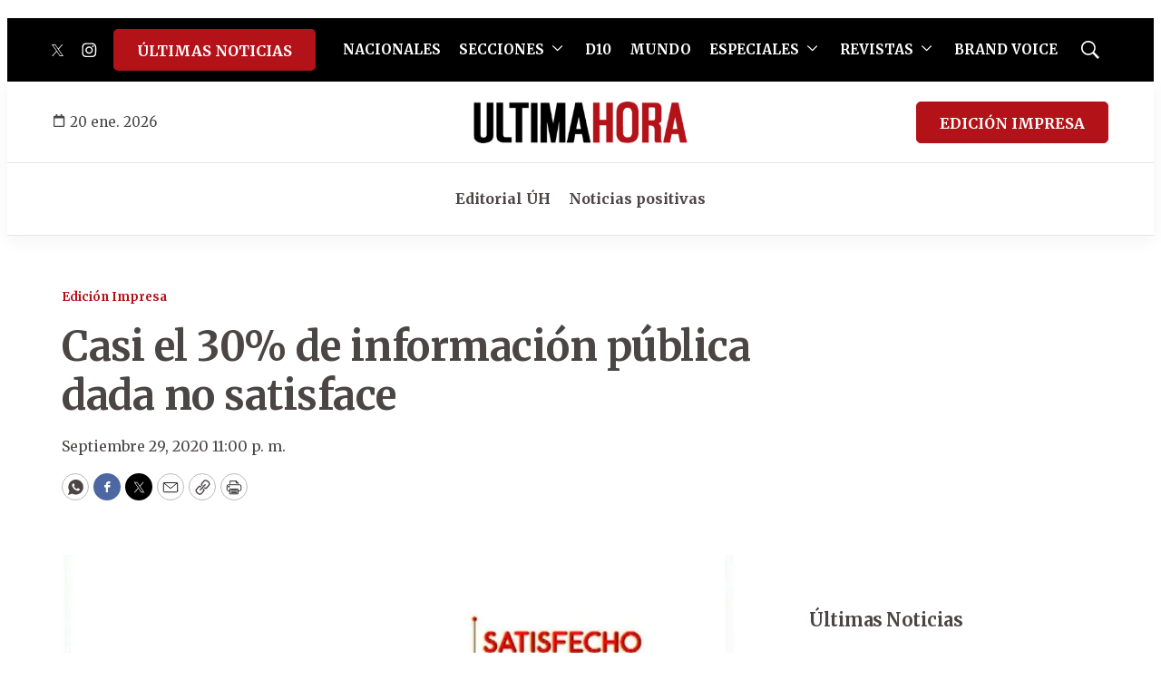

--- FILE ---
content_type: text/html;charset=UTF-8
request_url: https://www.ultimahora.com/casi-el-30-informacion-publica-dada-no-satisface-n2907129
body_size: 38524
content:

<!DOCTYPE html>
<html class="ArticlePage" lang="es"data-header-hat="true"data-sticky-hat="true"
 data-lead="standard">
    <head>
    <meta charset="UTF-8">

    <meta property="og:title" content="Casi el 30% de información pública dada no satisface">

    <meta property="og:url" content="https://www.ultimahora.com/casi-el-30-informacion-publica-dada-no-satisface-n2907129">

        <meta property="og:image" content="https://grupovierci.brightspotcdn.com/dims4/default/7d63acf/2147483647/strip/true/crop/1200x675+0+257/resize/1440x810!/quality/90/?url=https%3A%2F%2Fk2-prod-grupo-vierci.s3.us-east-1.amazonaws.com%2Fbrightspot%2Fadjuntos%2F161%2Fimagenes%2F009%2F820%2F0009820778.jpg">
        
        
        <meta property="og:image:url" content="https://grupovierci.brightspotcdn.com/dims4/default/7d63acf/2147483647/strip/true/crop/1200x675+0+257/resize/1440x810!/quality/90/?url=https%3A%2F%2Fk2-prod-grupo-vierci.s3.us-east-1.amazonaws.com%2Fbrightspot%2Fadjuntos%2F161%2Fimagenes%2F009%2F820%2F0009820778.jpg">
        
        <meta property="og:image:width" content="1440">
        <meta property="og:image:height" content="810">
            <meta property="og:image:type" content="image/jpeg">
        
            <meta property="og:image:alt" content="Índice. El  estudio realizado señala que el 27,7% de las respuestas de las instituciones fueron insatisfactorias.">
        
    
    <meta property="og:site_name" content="Última Hora">



    <meta property="og:type" content="article">

    <meta property="article:published_time" content="2020-09-30T02:00:00">

    <meta property="article:modified_time" content="2020-09-30T02:02:00">

    <meta property="article:section" content="Edición Impresa">

    
    <meta name="twitter:card" content="summary_large_image"/>
    
    
    
    
    
        <meta name="twitter:image" content="https://grupovierci.brightspotcdn.com/dims4/default/7d63acf/2147483647/strip/true/crop/1200x675+0+257/resize/1440x810!/quality/90/?url=https%3A%2F%2Fk2-prod-grupo-vierci.s3.us-east-1.amazonaws.com%2Fbrightspot%2Fadjuntos%2F161%2Fimagenes%2F009%2F820%2F0009820778.jpg"/>
    
    
    <meta name="twitter:image:alt" content="Índice. El  estudio realizado señala que el 27,7% de las respuestas de las instituciones fueron insatisfactorias."/>
    
    
    <meta name="twitter:site" content="@UltimaHoracom"/>
    
    
    
    <meta name="twitter:title" content="Casi el 30% de información pública dada no satisface"/>
    

    <meta property="fb:app_id" content="1386152621610888">


    <meta name="facebook-domain-verification" content="pvc2yczldz11dqun89ottpvkg1ycpq">

<style type="text/css">:root {
    --color-primary-theme: #b21218;

    
    --color-secondary-text-theme: #000000;
    
    
    
    

    
    
    
    

    
    

    
    

    --color-footer-bg-theme: #1e1e1e;
    --color-footer-text-theme: #ffffff;

    
    

    
    
    
    --color-button-hover-bg-theme: #ffffff;
    --color-button-hover-border-theme: #b21218;
    --color-button-hover-text-theme: #b21218;
    

    
    
    

    
    
}
</style>
    <style type="text/css">:root {
        --button-border-radius:5px;
    }
</style>
    <style type="text/css">:root {
  --font-1: "Arial";
  --font-2: "Times";
}

body {
  --font-1: "Merriweather";
  --font-2: "Merriweather";
}
</style>

    
        <link data-cssvarsponyfill="true" class="Webpack-css" rel="stylesheet" href="https://grupovierci.brightspotcdn.com/resource/00000184-3f0c-de12-a5f5-7fcfd62d0000/styles/default/All.min.f1d7ea7587d9c3596e28f4d30e7e3ec7.gz.css">
    <style>.Page-header-bar-logo {
z-index:99999;
}

.PageListCarouselC {
    z-index: 999999;
}</style>
<style>.whatsapp_channel_btn {
    background: linear-gradient(135deg, #25d366 0%, #128c7e 100%) !important;
    border-radius: 15px;
    color: #fff !important;
    display: block;
    font-weight: 600;
    margin: 20px auto;
    max-width: 90%;
    padding: 15px 20px;
    text-align: left;
    transition: all 0.3s ease;
    text-decoration: none !important;
    box-shadow: 0 4px 15px rgba(37, 211, 102, 0.3);
    border: 2px solid #25d366;
    position: relative;
    overflow: hidden;
}

.whatsapp_channel_btn:before {
    content: '';
    position: absolute;
    top: 0;
    left: -100%;
    width: 100%;
    height: 100%;
    background: linear-gradient(90deg, transparent, rgba(255,255,255,0.2), transparent);
    transition: left 0.5s;
}

.whatsapp_channel_btn:hover:before {
    left: 100%;
}

.whatsapp_channel_btn:hover {
    transform: translateY(-2px);
    box-shadow: 0 6px 20px rgba(37, 211, 102, 0.4);
    border-color: #1ea855;
}

.whatsapp_content {
    display: flex;
    align-items: center;
    justify-content: flex-start;
    width: 100%;
    gap: 15px;
}

.whatsapp_icon_container {
    position: relative;
    flex-shrink: 0;
    display: flex;
    align-items: center;
}

.whatsapp_icon {
    width: 60px;
    height: 60px;
    filter: brightness(1.1);
}

.whatsapp_notification {
    position: absolute;
    top: -5px;
    right: -5px;
    background: #ff3333;
    color: white;
    border-radius: 50%;
    width: 22px;
    height: 22px;
    display: flex;
    align-items: center;
    justify-content: center;
    font-size: 13px;
    font-weight: bold;
    border: 2px solid #25d366;
    box-shadow: 0 2px 4px rgba(0,0,0,0.2);
}

.whatsapp_message {
    background: #dcf8c6;
    border-radius: 15px;
    padding: 12px 16px;
    flex: 1;
    position: relative;
    box-shadow: 0 2px 8px rgba(0,0,0,0.1);
    border: 1px solid #c3e88d;
    display: flex;
    align-items: center;
}

.whatsapp_main_content {
    display: flex;
    flex-direction: column;
    width: 100%;
}

.whatsapp_message_text {
    display: flex;
    align-items: center;
    flex-wrap: wrap;
    gap: 5px;
}

.whatsapp_text {
    color: #333 !important;
    font-size: 15px;
    line-height: 1.4;
    font-weight: 500;
}

.whatsapp_emoji {
    font-size: 18px;
}

.whatsapp_time {
    display: flex;
    align-items: center;
    justify-content: flex-end;
    gap: 4px;
    font-size: 8px;
    color: #667781;
    margin-top: 4px;
}

.whatsapp_check {
    color: #4fc3f7;
    font-weight: bold;
    font-size: 8px;
}

/* Responsive */
@media (max-width: 768px) {
    .whatsapp_channel_btn {
        max-width: 95%;
        padding: 12px 15px;
    }
    
    .whatsapp_content {
        gap: 12px;
    }
    
    .whatsapp_icon {
        width: 50px;
        height: 50px;
    }
    
    .whatsapp_notification {
        width: 20px;
        height: 20px;
        font-size: 12px;
        top: -4px;
        right: -4px;
    }
    
    .whatsapp_message {
        padding: 10px 14px;
    }
    
    .whatsapp_main_content {
        gap: 6px;
    }
    
    .whatsapp_message_text {
        gap: 4px;
    }
    
    .whatsapp_text {
        font-size: 14px;
    }
    
    .whatsapp_emoji {
        font-size: 16px;
    }
    
    .whatsapp_time {
        font-size: 11px;
        margin-top: 2px;
    }
    
    .whatsapp_check {
        font-size: 13px;
    }
}</style>
<style>@media only screen and (max-width: 1024px) {
    .PageList-header-description table, .RichTextBody table {
        min-width: 100% !important
    }
}</style>
<style>/* ============================================
   ESTILOS CSS PARA EL BANNER DE NEWSLETTER
   ============================================ */
.newsletter-banner {
    background: linear-gradient(135deg, #1e3a8a 0%, #3b82f6 100%);
    border-radius: 12px;
    padding: 10px 15px;
    box-shadow: 0 4px 20px rgba(30, 58, 138, 0.2);
    position: relative;
    overflow: hidden;
    margin: 20px auto;
    max-width: 90%;
}

.newsletter-banner::before {
    content: '';
    position: absolute;
    top: -50%;
    right: -10%;
    width: 300px;
    height: 300px;
    background: radial-gradient(circle, rgba(255, 255, 255, 0.1) 0%, transparent 70%);
    border-radius: 50%;
}

.newsletter-content {
    display: flex;
    justify-content: space-between;
    align-items: center;
    gap: 24px;
    position: relative;
    z-index: 1;
}

.newsletter-left {
    display: flex;
    align-items: center;
    gap: 20px;
    flex: 1;
}

.newsletter-imagen-principal {
    height: 80px;
    width: auto;
    object-fit: contain;
    flex-shrink: 0;
}

.newsletter-text {
    flex: 1;
}

.newsletter-text p {
    color: rgba(255, 255, 255, 0.95);
    font-size: 18px;
    margin: 0;
    line-height: 1.5;
    font-weight: 500;
}

.newsletter-btn {
    background: #fbbf24;
    color: #1e3a8a;
    padding: 14px 32px;
    border-radius: 25px;
    font-weight: 700;
    font-size: 16px;
    text-decoration: none;
    transition: all 0.3s ease;
    white-space: nowrap;
    box-shadow: 0 4px 12px rgba(251, 191, 36, 0.3);
}

.newsletter-btn:hover {
    background: #f59e0b;
    transform: translateY(-2px);
    box-shadow: 0 6px 16px rgba(251, 191, 36, 0.4);
}

/* Responsive */
@media (max-width: 768px) {
    .newsletter-banner {
        padding: 20px;
    }
    
    .newsletter-content {
        flex-direction: column;
        text-align: center;
        gap: 20px;
    }
    
    .newsletter-left {
        flex-direction: column;
        text-align: center;
    }
    
    .newsletter-imagen-principal {
        height: 60px;
    }
    
    .newsletter-text p {
        font-size: 15px;
    }
    
    .newsletter-btn {
        width: 100%;
        padding: 12px 24px;
    }
}

@media (max-width: 480px) {
    .newsletter-imagen-principal {
        height: 50px;
    }
    
    .newsletter-text p {
        font-size: 14px;
    }
}</style>
<style>@media screen and (max-width: 768px) {
  	div[data-slot-name="1019028/UH_V2_A1_728x90"] {
	display: none !important;
  	}
    
    div[data-slot-name="1019028/Uh_Central_1000x85_"] {
	display: none !important;
  	}
    
    div[data-slot-name="1019028/UH_CENTRALPORTADA_1000X85"] {
	display: none !important;
  	}
    
    div[data-slot-name="1019028/UH_V2_A4_1000X85_"] {
	display: none !important;
  	}

	div[data-slot-name="1019028/UH_V2_ENTRENOTAS_728X90"] {
	display: none !important;
  	}

	div[data-slot-name="1019028/UH_V2_A7_1000X90"] {
	display: none !important;
  	}
    
    div[data-slot-name="1019028/BANNER_EVENTOS_DESKTOP"] {
	display: none !important;
  	}
    
    div[data-slot-name="1019028/Uh_BrandVoice_1000x85"] {
    display: none !important;
  	}
}</style>
<style>.Page-aboveHat .TwoColumnContainer7030 {
	margin-top: 1rem !important;
    margin-bottom: 1rem !important;
}

@media only screen and (max-width: 550px) {
    .Page-aboveHat {
    	display: none;
    }
}

.SearchOverlay {
	z-index: 999999;
}

.SearchOverlay-search-label input {
	background: none
}</style>
<style>.NavigationItem-items {
	z-index: 999999;
}

.NavigationItem-items .NavigationLink-text {
    color: #B21218 !important;
}</style>
<meta name="viewport" content="width=device-width, initial-scale=1, minimum-scale=1, maximum-scale=5"><title>Casi el 30% de información pública dada no satisface - Última Hora | Noticias de Paraguay y el mundo, las 24 horas. Noticias nacionales e internacionales, deportes, política. Noticias de último momento.</title><link rel="canonical" href="https://www.ultimahora.com/casi-el-30-informacion-publica-dada-no-satisface-n2907129"><meta name="brightspot.contentId" content="00000187-f27d-d045-a18f-fbffcc8b007f"><link rel="apple-touch-icon"sizes="180x180"href="/apple-touch-icon.png"><link rel="icon"type="image/png"href="/favicon-32x32.png"><link rel="icon"type="image/png"href="/favicon-16x16.png"><script type="application/ld+json">{"@context":"http://schema.org","@type":"Article","url":"https://www.ultimahora.com/casi-el-30-informacion-publica-dada-no-satisface-n2907129","dateModified":"2020-09-30T02:02:00Z","datePublished":"2020-09-30T02:00:00Z","image":[{"@context":"http://schema.org","@type":"ImageObject","height":1188,"url":"https://grupovierci.brightspotcdn.com/dims4/default/87ef40d/2147483647/strip/false/crop/1200x1188+0+0/resize/1200x1188!/quality/90/?url=https%3A%2F%2Fk2-prod-grupo-vierci.s3.us-east-1.amazonaws.com%2Fbrightspot%2Fadjuntos%2F161%2Fimagenes%2F009%2F820%2F0009820778.jpg","width":1200},{"@context":"http://schema.org","@type":"ImageObject","height":675,"url":"https://grupovierci.brightspotcdn.com/dims4/default/6798b45/2147483647/strip/false/crop/1200x675+0+257/resize/1200x675!/quality/90/?url=https%3A%2F%2Fk2-prod-grupo-vierci.s3.us-east-1.amazonaws.com%2Fbrightspot%2Fadjuntos%2F161%2Fimagenes%2F009%2F820%2F0009820778.jpg","width":1200}],"mainEntityOfPage":{"@type":"WebPage","@id":"https://www.ultimahora.com/casi-el-30-informacion-publica-dada-no-satisface-n2907129"},"publisher":{"@type":"Organization","name":"Última Hora","logo":{"@type":"ImageObject","url":"https://grupovierci.brightspotcdn.com/dims4/default/c1bd538/2147483647/strip/false/crop/578x134+0+0/resize/259x60!/quality/90/?url=https%3A%2F%2Fk2-prod-grupo-vierci.s3.us-east-1.amazonaws.com%2Fbrightspot%2F61%2Fe1%2F0bb4158c4de3a5fab6a06c88e0c1%2Flogos-uh-02.png","width":259,"height":60}},"name":"Casi el 30% de información pública dada no satisface - Última Hora | Noticias de Paraguay y el mundo, las 24 horas. Noticias nacionales e internacionales, deportes, política. Noticias de último momento.","headline":"Casi el 30% de información pública dada no satisface"}</script><link rel="amphtml" href="https://www.ultimahora.com/casi-el-30-informacion-publica-dada-no-satisface-n2907129?_amp=true">

    <!-- this will add webcomponent polyfills based on browsers. As of 04/29/21 still needed for IE11 and Safari -->
    <script src="https://grupovierci.brightspotcdn.com/resource/00000184-3f0c-de12-a5f5-7fcfd62d0000/webcomponents-loader/webcomponents-loader.2938a610ca02c611209b1a5ba2884385.gz.js"></script>

    <script>
        /**
            This allows us to load the IE polyfills via feature detection so that they do not load
            needlessly in the browsers that do not need them. It also ensures they are loaded
            non async so that they load before the rest of our JS.
        */
        var head = document.getElementsByTagName('head')[0];
        if (!window.CSS || !window.CSS.supports || !window.CSS.supports('--fake-var', 0)) {
            var script = document.createElement('script');
            script.setAttribute('src', "https://grupovierci.brightspotcdn.com/resource/00000184-3f0c-de12-a5f5-7fcfd62d0000/util/IEPolyfills.min.71804c3ef534cb3d93cbe88178f4130a.gz.js");
            script.setAttribute('type', 'text/javascript');
            script.async = false;
            head.appendChild(script);
        }
    </script>
    
        <script src="https://grupovierci.brightspotcdn.com/resource/00000184-3f0c-de12-a5f5-7fcfd62d0000/styles/default/All.min.d92bdf64486237ce2ac007ffa70ec908.gz.js" async></script>
    <script async="async" src="https://www.googletagservices.com/tag/js/gpt.js"></script>

<script type="text/javascript">
    // Google tag setup
    var googletag = googletag || {};
    googletag.cmd = googletag.cmd || [];

    googletag.cmd.push(function () {
        googletag.pubads().enableSingleRequest()
        googletag.pubads().enableAsyncRendering()
        googletag.pubads().disableInitialLoad()
        googletag.enableServices()
    })

    // setup of ad slots
    var dfpAdSlotsObject = {}
    var dfpAdSlots = []
    var staticAdSlots = []
</script>

    <script async src="https://www.googletagmanager.com/gtag/js?id=G-M09447P7C2"></script>
    <script>
    window.dataLayer = window.dataLayer || [];
    function gtag(){dataLayer.push(arguments);}
    gtag('js', new Date());

    gtag('config', 'G-M09447P7C2');
    </script>


    <script async src="https://www.googletagmanager.com/gtag/js?id=UA-89051-1"></script>
    <script>
    window.dataLayer = window.dataLayer || [];
    function gtag(){dataLayer.push(arguments);}
    gtag('js', new Date());

    gtag('config', 'UA-89051-1');
    </script>

<script src="//pagead2.googlesyndication.com/pagead/js/adsbygoogle.js"></script>
    <script async src="https://www.googletagmanager.com/gtag/js?id=G-7FR896WPK3"></script>
    <script>
        window.dataLayer = window.dataLayer || [];
        function gtag(){dataLayer.push(arguments);}
        gtag('js', new Date());
        gtag('config', 'G-7FR896WPK3');
    </script>
<script src="https://ads.vidoomy.com/ultimahora_13633.js" async></script>
<script>function loadScript(a){var b=document.getElementsByTagName("head")[0],c=document.createElement("script");c.type="text/javascript",c.src="https://tracker.metricool.com/resources/be.js",c.onreadystatechange=a,c.onload=a,b.appendChild(c)}loadScript(function(){beTracker.t({hash:"9fdc025821e2803b4ab809f5491f985c"})});</script>
<script>!function(){"use strict";function e(e){var t=!(arguments.length>1&&void 0!==arguments[1])||arguments[1],c=document.createElement("script");c.src=e,t?c.type="module":(c.async=!0,c.type="text/javascript",c.setAttribute("nomodule",""));var n=document.getElementsByTagName("script")[0];n.parentNode.insertBefore(c,n)}!function(t,c){!function(t,c,n){var a,o,r;n.accountId=c,null!==(a=t.marfeel)&&void 0!==a||(t.marfeel={}),null!==(o=(r=t.marfeel).cmd)&&void 0!==o||(r.cmd=[]),t.marfeel.config=n;var i="https://sdk.mrf.io/statics";e("".concat(i,"/marfeel-sdk.js?id=").concat(c),!0),e("".concat(i,"/marfeel-sdk.es5.js?id=").concat(c),!1)}(t,c,arguments.length>2&&void 0!==arguments[2]?arguments[2]:{})}(window,4427,{} /* Config */)}();

var mrfTech = window.mrfTech || 0;
function e(e){var t=!(arguments.length>1&&void 0!==arguments[1])||arguments[1],c=document.createElement("script");c.src=e,t?c.type="module":(c.async=!0,c.type="text/javascript",c.setAttribute("nomodule",""));var n=document.getElementsByTagName("script")[0];n.parentNode.insertBefore(c,n)}function t(t,c,n){var a,o,r;null!==(a=t.marfeel)&&void 0!==a||(t.marfeel={}),null!==(o=(r=t.marfeel).cmd)&&void 0!==o||(r.cmd=[]),t.marfeel.config=n,t.marfeel.config.accountId=c;var i="https://sdk.mrf.io/statics";e("".concat(i,"/marfeel-sdk.js?id=").concat(c),!0),e("".concat(i,"/marfeel-sdk.es5.js?id=").concat(c),!1)}!function(e,c){var n=arguments.length>2&&void 0!==arguments[2]?arguments[2]:{};t(e,c,n)}(window,4427,
   { pageType: mrfTech } /* Config */
);</script>
<script>let enlaces;
let intervalIdVerificar;

function verificarElemento() {
  	  enlaces = document.querySelectorAll('.PageList-nextPage a.Button');

      if (enlaces.length > 0) {
        enlaces.forEach(agregarEventoClic);
      }
      clearInterval(intervalIdVerificar);
}

function agregarEventoClic(enlace) {
  enlace.textContent = "Más notas";
  enlace.addEventListener('click', handleEnlaceClick);
}

function handleEnlaceClick(event) {
    setTimeout(() => {
    const intervalIdVerificar1 = setInterval(verificarElemento, 100);

    setTimeout(() => {
      clearInterval(intervalIdVerificar1);
    }, 3000);
  }, 100);
}

intervalIdVerificar = setInterval(verificarElemento, 100);</script>
<script>function insertarEnlaceConIconoAntesDelPenultimoParrafo() {
    const contador = document.querySelectorAll('.Page-main .Page-articleBody .RichTextArticleBody p');
    const parrafos = Array.from(contador).filter(parrafo => !parrafo.closest('.Enhancement'));
    const cantidadParrafos = parrafos.length;
    
    // Verificar si hay al menos dos párrafos antes de intentar insertar el enlace
    if (cantidadParrafos >= 5) {
        // Crear un nuevo elemento <a> con el enlace
        const nuevoEnlace = document.createElement('a');
        nuevoEnlace.href = 'https://www.whatsapp.com/channel/0029VaCj3HC5K3zL0rbBpZ24';
        nuevoEnlace.classList.add('whatsapp_channel_btn');
        nuevoEnlace.target = '_blank';
        
        // Crear contenedor para el contenido
        const contenedor = document.createElement('div');
        contenedor.classList.add('whatsapp_content');
        
        // Crear contenedor para el ícono con notificación
        const iconContainer = document.createElement('div');
        iconContainer.classList.add('whatsapp_icon_container');
        
        // Crear un nuevo elemento <img> con la imagen
        const nuevaImagen = document.createElement('img');
        nuevaImagen.src = 'https://static.grupo-vierci-uat.lower.k2.m1.brightspot.cloud/e4/e1/b6a7092340e3bfb430df5890ec9c/icono-whatsapp.png';
        nuevaImagen.alt = 'icono whatsapp';
        nuevaImagen.classList.add('whatsapp_icon');
        
        // Crear elemento para la notificación
        const notificacion = document.createElement('span');
        notificacion.classList.add('whatsapp_notification');
        notificacion.textContent = '1';
        
        // Agregar ícono y notificación al contenedor
        iconContainer.appendChild(nuevaImagen);
        iconContainer.appendChild(notificacion);
        
        // Crear elemento para el mensaje (burbuja)
        const mensajeElemento = document.createElement('div');
        mensajeElemento.classList.add('whatsapp_message');
        
        // Crear elemento para el contenido principal del mensaje
        const contenidoPrincipal = document.createElement('div');
        contenidoPrincipal.classList.add('whatsapp_main_content');
        
        // Crear elemento para el texto
        const textoElemento = document.createElement('span');
        textoElemento.classList.add('whatsapp_text');
        textoElemento.textContent = 'Recibí las noticias en tu celular, unite al canal de ÚH en WhatsApp 🤩';
        
        // Crear elemento para la hora y palomitas
        const horaElemento = document.createElement('div');
        horaElemento.classList.add('whatsapp_time');
        
        const horaTexto = document.createElement('span');
        const ahora = new Date();
        const hora = ahora.getHours().toString().padStart(2, '0');
        const minutos = ahora.getMinutes().toString().padStart(2, '0');
        horaTexto.textContent = `${hora}:${minutos}`;
        
        const palomitas = document.createElement('span');
        palomitas.classList.add('whatsapp_check');
        palomitas.innerHTML = '✓✓';
        
        horaElemento.appendChild(horaTexto);
        horaElemento.appendChild(palomitas);
        
        // Agregar texto y emoji al contenido principal
        contenidoPrincipal.appendChild(textoElemento);
        contenidoPrincipal.appendChild(horaElemento);
        
        // Agregar contenido principal al mensaje
        mensajeElemento.appendChild(contenidoPrincipal);
        
        // Agregar elementos al contenedor (mensaje primero, luego ícono)
        contenedor.appendChild(mensajeElemento);
        contenedor.appendChild(iconContainer);
        
        // Agregar contenedor al enlace
        nuevoEnlace.appendChild(contenedor);
        
        // Obtener el párrafo donde insertar (quinto párrafo)
        const penultimoParrafo = parrafos[4];
        
        // Insertar el enlace antes del párrafo
        penultimoParrafo.parentNode.insertBefore(nuevoEnlace, penultimoParrafo);
    }
}

function insertarBannerNewsletterAntesPenultimoParrafo() {
    // Verificar si estamos en la sección "Arte y Espectáculos"
    const breadcrumb = document.querySelector('.Page-breadcrumbs .Link');
    const esArteYEspectaculos = breadcrumb && breadcrumb.textContent.trim() === 'Arte y Espectáculos';
    
    // Si no es la sección correcta, detener la función
    if (!esArteYEspectaculos) {
        return;
    }
    
    const contador = document.querySelectorAll('.Page-main .Page-articleBody .RichTextArticleBody p');
    const parrafos = Array.from(contador).filter(parrafo => !parrafo.closest('.Enhancement'));
    const cantidadParrafos = parrafos.length;
    
    // Verificar si hay al menos dos párrafos
    if (cantidadParrafos >= 6) {
        // Crear el contenedor principal del banner
        const bannerNewsletter = document.createElement('div');
        bannerNewsletter.classList.add('newsletter-banner');
        
        // Crear contenedor del contenido
        const contenido = document.createElement('div');
        contenido.classList.add('newsletter-content');
        
        // Crear sección izquierda con el logo y texto
        const seccionIzquierda = document.createElement('div');
        seccionIzquierda.classList.add('newsletter-left');
        
        // Imagen principal Modo Finde (niña + texto)
        const imagenPrincipal = document.createElement('img');
        imagenPrincipal.src = 'https://grupovierci.brightspotcdn.com/ec/f9/dd021cc0467bb949143cab6ca5fc/modo-finde.png';
        imagenPrincipal.alt = 'Modo Finde';
        imagenPrincipal.classList.add('newsletter-imagen-principal');
        
        // Texto del banner (solo descripción)
        const textoContainer = document.createElement('div');
        textoContainer.classList.add('newsletter-text');
        
        const descripcion = document.createElement('p');
        descripcion.textContent = 'Recibí cada jueves, las mejores actis para tu finde directo a tu correo';
        
        textoContainer.appendChild(descripcion);
        
        seccionIzquierda.appendChild(imagenPrincipal);
        seccionIzquierda.appendChild(textoContainer);
        
        // Botón Newsletter
        const botonNewsletter = document.createElement('a');
        botonNewsletter.href = 'https://www.ultimahora.com/newsletters';
        botonNewsletter.classList.add('newsletter-btn');
        botonNewsletter.textContent = 'Newsletter';
        botonNewsletter.target = '_blank';
        
        // Agregar elementos al contenedor
        contenido.appendChild(seccionIzquierda);
        contenido.appendChild(botonNewsletter);
        bannerNewsletter.appendChild(contenido);
        
        // Obtener el penúltimo párrafo
        const penultimoParrafo = parrafos[cantidadParrafos - 1];
        
        // Insertar el banner antes del penúltimo párrafo
        penultimoParrafo.parentNode.insertBefore(bannerNewsletter, penultimoParrafo);
    }
}

document.addEventListener("DOMContentLoaded", () => {
    insertarEnlaceConIconoAntesDelPenultimoParrafo()
	insertarBannerNewsletterAntesPenultimoParrafo()
})

</script>
<script>document.addEventListener('DOMContentLoaded', function () {
// Crear el script para Facebook SDK
    const fbScript = document.createElement('script');
    fbScript.async = true;
    fbScript.defer = true;
    fbScript.crossOrigin = 'anonymous';
    fbScript.src = "https://connect.facebook.net/es_LA/sdk.js#xfbml=1&version=v18.0&appId=1386152621610888";

    document.body.appendChild(fbScript);
    
    // Definir el HTML a insertar, excepto el script
    const fbCommentsHtml = `
            <div id="fb-root"></div>
            <div class="fb-comments" data-width="" data-numposts="6" data-colorscheme="light"></div>
        `;

    // Insertar el HTML en el div con id "facebook-comments-box"
    document.getElementById('facebook-comments-box').innerHTML = fbCommentsHtml;
})</script>
<script>document.addEventListener('DOMContentLoaded', function () {
  // Verifica si la resolución es inferior a 768px
  if (window.matchMedia("(max-width: 768px)").matches) {
    const linkElement = document.querySelector('a.Button[data-style="pill"][href="https://editorial.elpais.com.py/elpais/newsstand"]');
    const linkElementUN = document.querySelector('div.Page-header-hamburger-menu a.Button[data-style="pill"][href="https://www.ultimahora.com/ultimas-noticias"]');

    if (linkElementUN) {
      console.log("element linkElementUN:", linkElementUN);
      // Cambia la URL del atributo href
      linkElementUN.href = "https://editorial.elpais.com.py/elpais/newsstand";

      // Cambia el texto del enlace
      linkElementUN.textContent = "EDICIÓN IMPRESA";

      // add el atributo target
      linkElementUN.setAttribute("target", "_blank");
    }

    if (linkElement) {
      console.log("element linkElement:", linkElement);
      // Cambia la URL del atributo href
      linkElement.href = "https://www.ultimahora.com/ultimas-noticias";

      // Cambia el texto del enlace
      linkElement.textContent = "ÚLTIMAS NOTICIAS";

      // Elimina el atributo target
      linkElement.removeAttribute("target");
    }
  }
});</script>
<script>let interval = null;

function startReloadInterval() {
    if (!interval) {
        interval = setInterval(() => {
            if ("scrollRestoration" in history) {
                history.scrollRestoration = "manual";
            }
            window.scrollTo(0, 0);
            window.location.reload();
        }, 600000); // 10 minutos
    }
}

function stopReloadInterval() {
    if (interval) {
        clearInterval(interval);
        interval = null;
    }
}

// Verificar estado inicial cuando la página carga
document.addEventListener("DOMContentLoaded", () => {
    if (document.hidden) {
        startReloadInterval();
    }
});

// Manejar cambios de visibilidad
document.addEventListener("visibilitychange", () => {
    if (document.hidden) {
        startReloadInterval();
    } else {
        stopReloadInterval();
    }
});</script>
<script>
        var link = document.createElement('link');
        link.setAttribute('href', '//fonts.googleapis.com/css?family=Merriweather:300,400,700|Merriweather:300,400,700');
        var relList = link.relList;

        if (relList && relList.supports('preload')) {
            link.setAttribute('as', 'style');
            link.setAttribute('rel', 'preload');
            link.setAttribute('onload', 'this.rel="stylesheet"');
            link.setAttribute('crossorigin', 'anonymous');
        } else {
            link.setAttribute('rel', 'stylesheet');
        }

        head.appendChild(link);
    </script>
</head>


    <body class="Page-body">
        <!-- Putting icons here, so we don't have to include in a bunch of -body hbs's -->
<svg xmlns="http://www.w3.org/2000/svg" style="display:none" id="iconsMap">
    <symbol id="mono-icon-facebook" viewBox="0 0 10 19">
        <path fill-rule="evenodd" d="M2.707 18.25V10.2H0V7h2.707V4.469c0-1.336.375-2.373 1.125-3.112C4.582.62 5.578.25
        6.82.25c1.008 0 1.828.047 2.461.14v2.848H7.594c-.633 0-1.067.14-1.301.422-.188.235-.281.61-.281
        1.125V7H9l-.422 3.2H6.012v8.05H2.707z"></path>
    </symbol>
    <symbol id="action-icon-facebook" viewBox="0 0 7 12" xmlns="http://www.w3.org/2000/svg">
        <g stroke="none" stroke-width="1" fill="none" fill-rule="evenodd">
            <g transform="translate(-112.000000, -395.000000)" fill="#FFFFFF">
                <g transform="translate(100.000000, 386.000000)">
                    <g transform="translate(12.000000, 9.000000)">
                        <path d="M1.777125,12 L1.777125,6.48659606 L0,6.48659606 L0,4.05412254 L1.777125,4.05412254
                        L1.777125,3.10626869 C1.777125,1.47184919 2.99976923,0 4.50308654,0 L6.46153846,0 L6.46153846,2.43247352
                        L4.50308654,2.43247352 C4.28864423,2.43247352 4.03846154,2.69376172 4.03846154,3.08498454 L4.03846154,4.05412254
                        L6.46153846,4.05412254 L6.46153846,6.48659606 L4.03846154,6.48659606 L4.03846154,12"/>
                    </g>
                </g>
            </g>
        </g>
    </symbol>
    <symbol id="mono-icon-instagram" viewBox="0 0 17 17">
        <g>
            <path fill-rule="evenodd" d="M8.281 4.207c.727 0 1.4.182 2.022.545a4.055 4.055 0 0 1 1.476 1.477c.364.62.545 1.294.545 2.021 0 .727-.181 1.4-.545 2.021a4.055 4.055 0 0 1-1.476 1.477 3.934 3.934 0 0 1-2.022.545c-.726 0-1.4-.182-2.021-.545a4.055 4.055 0 0 1-1.477-1.477 3.934 3.934 0 0 1-.545-2.021c0-.727.182-1.4.545-2.021A4.055 4.055 0 0 1 6.26 4.752a3.934 3.934 0 0 1 2.021-.545zm0 6.68a2.54 2.54 0 0 0 1.864-.774 2.54 2.54 0 0 0 .773-1.863 2.54 2.54 0 0 0-.773-1.863 2.54 2.54 0 0 0-1.864-.774 2.54 2.54 0 0 0-1.863.774 2.54 2.54 0 0 0-.773 1.863c0 .727.257 1.348.773 1.863a2.54 2.54 0 0 0 1.863.774zM13.45 4.03c-.023.258-.123.48-.299.668a.856.856 0 0 1-.65.281.913.913 0 0 1-.668-.28.913.913 0 0 1-.281-.669c0-.258.094-.48.281-.668a.913.913 0 0 1 .668-.28c.258 0 .48.093.668.28.187.188.281.41.281.668zm2.672.95c.023.656.035 1.746.035 3.269 0 1.523-.017 2.62-.053 3.287-.035.668-.134 1.248-.298 1.74a4.098 4.098 0 0 1-.967 1.53 4.098 4.098 0 0 1-1.53.966c-.492.164-1.072.264-1.74.3-.668.034-1.763.052-3.287.052-1.523 0-2.619-.018-3.287-.053-.668-.035-1.248-.146-1.74-.334a3.747 3.747 0 0 1-1.53-.931 4.098 4.098 0 0 1-.966-1.53c-.164-.492-.264-1.072-.299-1.74C.424 10.87.406 9.773.406 8.25S.424 5.63.46 4.963c.035-.668.135-1.248.299-1.74.21-.586.533-1.096.967-1.53A4.098 4.098 0 0 1 3.254.727c.492-.164 1.072-.264 1.74-.3C5.662.394 6.758.376 8.281.376c1.524 0 2.62.018 3.287.053.668.035 1.248.135 1.74.299a4.098 4.098 0 0 1 2.496 2.496c.165.492.27 1.078.317 1.757zm-1.687 7.91c.14-.399.234-1.032.28-1.899.024-.515.036-1.242.036-2.18V7.689c0-.961-.012-1.688-.035-2.18-.047-.89-.14-1.524-.281-1.899a2.537 2.537 0 0 0-1.512-1.511c-.375-.14-1.008-.235-1.899-.282a51.292 51.292 0 0 0-2.18-.035H7.72c-.938 0-1.664.012-2.18.035-.867.047-1.5.141-1.898.282a2.537 2.537 0 0 0-1.512 1.511c-.14.375-.234 1.008-.281 1.899a51.292 51.292 0 0 0-.036 2.18v1.125c0 .937.012 1.664.036 2.18.047.866.14 1.5.28 1.898.306.726.81 1.23 1.513 1.511.398.141 1.03.235 1.898.282.516.023 1.242.035 2.18.035h1.125c.96 0 1.687-.012 2.18-.035.89-.047 1.523-.141 1.898-.282.726-.304 1.23-.808 1.512-1.511z"></path>
        </g>
    </symbol>
    <symbol id="mono-icon-contactUs" viewBox="0 0 512 512">
        <path d="M64 112c-8.8 0-16 7.2-16 16v22.1L220.5 291.7c20.7 17 50.4 17 71.1 0L464 150.1V128c0-8.8-7.2-16-16-16H64zM48 212.2V384c0 8.8 7.2 16 16 16H448c8.8 0 16-7.2 16-16V212.2L322 328.8c-38.4 31.5-93.7 31.5-132 0L48 212.2zM0 128C0 92.7 28.7 64 64 64H448c35.3 0 64 28.7 64 64V384c0 35.3-28.7 64-64 64H64c-35.3 0-64-28.7-64-64V128z"/>
    </symbol>
    <symbol id="mono-icon-login" viewBox="0 0 512 512">
        <path d="M406.5 399.6C387.4 352.9 341.5 320 288 320H224c-53.5 0-99.4 32.9-118.5 79.6C69.9 362.2 48 311.7 48 256C48 141.1 141.1 48 256 48s208 93.1 208 208c0 55.7-21.9 106.2-57.5 143.6zm-40.1 32.7C334.4 452.4 296.6 464 256 464s-78.4-11.6-110.5-31.7c7.3-36.7 39.7-64.3 78.5-64.3h64c38.8 0 71.2 27.6 78.5 64.3zM256 512A256 256 0 1 0 256 0a256 256 0 1 0 0 512zm0-272a40 40 0 1 1 0-80 40 40 0 1 1 0 80zm-88-40a88 88 0 1 0 176 0 88 88 0 1 0 -176 0z"/>
    </symbol>
    <symbol id="mono-icon-mailto" viewBox="0 0 512 512">
        <g>
            <path d="M67,148.7c11,5.8,163.8,89.1,169.5,92.1c5.7,3,11.5,4.4,20.5,4.4c9,0,14.8-1.4,20.5-4.4c5.7-3,158.5-86.3,169.5-92.1
                c4.1-2.1,11-5.9,12.5-10.2c2.6-7.6-0.2-10.5-11.3-10.5H257H65.8c-11.1,0-13.9,3-11.3,10.5C56,142.9,62.9,146.6,67,148.7z"></path>
            <path d="M455.7,153.2c-8.2,4.2-81.8,56.6-130.5,88.1l82.2,92.5c2,2,2.9,4.4,1.8,5.6c-1.2,1.1-3.8,0.5-5.9-1.4l-98.6-83.2
                c-14.9,9.6-25.4,16.2-27.2,17.2c-7.7,3.9-13.1,4.4-20.5,4.4c-7.4,0-12.8-0.5-20.5-4.4c-1.9-1-12.3-7.6-27.2-17.2l-98.6,83.2
                c-2,2-4.7,2.6-5.9,1.4c-1.2-1.1-0.3-3.6,1.7-5.6l82.1-92.5c-48.7-31.5-123.1-83.9-131.3-88.1c-8.8-4.5-9.3,0.8-9.3,4.9
                c0,4.1,0,205,0,205c0,9.3,13.7,20.9,23.5,20.9H257h185.5c9.8,0,21.5-11.7,21.5-20.9c0,0,0-201,0-205
                C464,153.9,464.6,148.7,455.7,153.2z"></path>
        </g>
    </symbol>
    <svg id="action-icon-mailto" viewBox="0 0 20 14" xmlns="http://www.w3.org/2000/svg">
        <g stroke="none" stroke-width="1" fill="none" fill-rule="evenodd" stroke-linecap="round" stroke-linejoin="round">
            <g transform="translate(-245.000000, -2697.000000)" stroke="#000000">
                <g transform="translate(100.000000, 1138.000000)">
                    <g transform="translate(0.000000, 132.000000)">
                        <g transform="translate(0.000000, 1419.000000)">
                            <g transform="translate(140.000000, 0.000000)">
                                <g transform="translate(6.000000, 9.000000)">
                                    <path d="M17.5909091,10.6363636 C17.5909091,11.3138182 17.0410909,11.8636364 16.3636364,11.8636364
                                    L1.63636364,11.8636364 C0.958909091,11.8636364 0.409090909,11.3138182 0.409090909,10.6363636
                                    L0.409090909,1.63636364 C0.409090909,0.958090909 0.958909091,0.409090909 1.63636364,0.409090909
                                    L16.3636364,0.409090909 C17.0410909,0.409090909 17.5909091,0.958090909 17.5909091,1.63636364
                                    L17.5909091,10.6363636 L17.5909091,10.6363636 Z"/>
                                    <polyline points="17.1818182 0.818181818 9 7.36363636 0.818181818 0.818181818"/>
                                </g>
                            </g>
                        </g>
                    </g>
                </g>
            </g>
        </g>
    </svg>
    <symbol id="mono-icon-spotify" viewBox="0 0 170.1 170.1" xml:space="preserve">
        <g>
            <g>
                <g>
                    <path d="M85,1.3C38.8,1.3,1.3,38.8,1.3,85c0,46.3,37.5,83.7,83.7,83.7c46.3,0,83.7-37.5,83.7-83.7
                        C168.8,38.8,131.3,1.3,85,1.3z M123.4,122.1c-1.5,2.5-4.7,3.2-7.2,1.7c-19.7-12-44.4-14.7-73.6-8.1c-2.8,0.6-5.6-1.1-6.2-3.9
                        c-0.6-2.8,1.1-5.6,3.9-6.2c31.9-7.3,59.3-4.2,81.3,9.3C124.2,116.4,124.9,119.6,123.4,122.1z M133.7,99.3c-1.9,3.1-5.9,4-9,2.2
                        c-22.5-13.8-56.8-17.8-83.4-9.8c-3.5,1-7.1-0.9-8.1-4.3c-1-3.5,0.9-7.1,4.4-8.1c30.4-9.2,68.2-4.8,94.1,11.1
                        C134.6,92.2,135.6,96.2,133.7,99.3z M134.6,75.5c-27-16-71.5-17.5-97.3-9.7c-4.1,1.3-8.5-1.1-9.8-5.2c-1.3-4.1,1.1-8.5,5.2-9.8
                        c29.6-9,78.8-7.2,109.8,11.2c3.7,2.2,4.9,7,2.7,10.7C143.1,76.5,138.3,77.7,134.6,75.5z"/>
                </g>
            </g>
        </g>
    </symbol>
    <symbol id="mono-icon-print" viewBox="0 0 12 12">
        <g fill-rule="evenodd">
            <path fill-rule="nonzero" d="M9 10V7H3v3H1a1 1 0 0 1-1-1V4a1 1 0 0 1 1-1h10a1 1 0 0 1 1 1v3.132A2.868 2.868 0 0 1 9.132 10H9zm.5-4.5a1 1 0 1 0 0-2 1 1 0 0 0 0 2zM3 0h6v2H3z"></path>
            <path d="M4 8h4v4H4z"></path>
        </g>
    </symbol>
    <symbol id="action-icon-print" viewBox="0 0 20 18" xmlns="http://www.w3.org/2000/svg">
        <g stroke="none" stroke-width="1" fill="none" fill-rule="evenodd" stroke-linecap="round" stroke-linejoin="round">
            <g transform="translate(-280.000000, -2695.000000)" stroke="#000000" stroke-width="0.9">
                <g transform="translate(100.000000, 1138.000000)">
                    <g transform="translate(0.000000, 132.000000)">
                        <g transform="translate(0.000000, 1419.000000)">
                            <g transform="translate(140.000000, 0.000000)">
                                <g transform="translate(35.000000, 0.000000)">
                                    <g transform="translate(6.000000, 7.000000)">
                                        <path d="M4.125,12.375 L1.875,12.375 C1.05,12.375 0.375,11.7 0.375,10.875 L0.375,6.375
                                        C0.375,5.55 1.05,4.875 1.875,4.875 L16.125,4.875 C16.95075,4.875 17.625,5.55 17.625,6.375
                                        L17.625,10.875 C17.625,11.7 16.95075,12.375 16.125,12.375 L13.875,12.375"/>
                                        <g transform="translate(4.125000, 0.375000)">
                                            <polyline id="Stroke-2384" points="0 3 0 0 7.5 0 9.75 2.25 9.75 3"/>
                                            <polygon id="Stroke-2385" points="0 15.75 9.75 15.75 9.75 9.75 0 9.75"/>
                                        </g>
                                        <path d="M3.375,7.125 C3.375,7.539 3.03975,7.875 2.625,7.875 C2.211,7.875 1.875,7.539
                                        1.875,7.125 C1.875,6.71025 2.211,6.375 2.625,6.375 C3.03975,6.375 3.375,6.71025 3.375,7.125
                                        L3.375,7.125 Z"/>
                                        <line x1="5.625" y1="11.625" x2="12.375" y2="11.625" id="Stroke-2387"/>
                                        <line x1="5.625" y1="13.125" x2="12.375" y2="13.125" id="Stroke-2388"/>
                                        <line x1="5.625" y1="14.625" x2="12.375" y2="14.625" id="Stroke-2389"/>
                                        <polyline points="11.625 0.375 11.625 2.625 13.875 2.625"/>
                                    </g>
                                </g>
                            </g>
                        </g>
                    </g>
                </g>
            </g>
        </g>
    </symbol>
    <symbol id="mono-icon-copylink" viewBox="0 0 12 12">
        <g fill-rule="evenodd">
            <path d="M10.199 2.378c.222.205.4.548.465.897.062.332.016.614-.132.774L8.627 6.106c-.187.203-.512.232-.75-.014a.498.498 0 0 0-.706.028.499.499 0 0 0 .026.706 1.509 1.509 0 0 0 2.165-.04l1.903-2.06c.37-.398.506-.98.382-1.636-.105-.557-.392-1.097-.77-1.445L9.968.8C9.591.452 9.03.208 8.467.145 7.803.072 7.233.252 6.864.653L4.958 2.709a1.509 1.509 0 0 0 .126 2.161.5.5 0 1 0 .68-.734c-.264-.218-.26-.545-.071-.747L7.597 1.33c.147-.16.425-.228.76-.19.353.038.71.188.931.394l.91.843.001.001zM1.8 9.623c-.222-.205-.4-.549-.465-.897-.062-.332-.016-.614.132-.774l1.905-2.057c.187-.203.512-.232.75.014a.498.498 0 0 0 .706-.028.499.499 0 0 0-.026-.706 1.508 1.508 0 0 0-2.165.04L.734 7.275c-.37.399-.506.98-.382 1.637.105.557.392 1.097.77 1.445l.91.843c.376.35.937.594 1.5.656.664.073 1.234-.106 1.603-.507L7.04 9.291a1.508 1.508 0 0 0-.126-2.16.5.5 0 0 0-.68.734c.264.218.26.545.071.747l-1.904 2.057c-.147.16-.425.228-.76.191-.353-.038-.71-.188-.931-.394l-.91-.843z"></path>
            <path d="M8.208 3.614a.5.5 0 0 0-.707.028L3.764 7.677a.5.5 0 0 0 .734.68L8.235 4.32a.5.5 0 0 0-.027-.707"></path>
        </g>
    </symbol>
    <symbol id="mono-icon-linkedin" viewBox="0 0 14 14" xmlns="http://www.w3.org/2000/svg">
        <path d="M9.245 7.318c-.704 0-1.273.57-1.273 1.273v4.454H4.79s.038-7.636 0-8.272h3.182v.945s.985-.919 2.507-.919c1.884 0 3.22 1.364 3.22 4.012v4.234h-3.182V8.591c0-.703-.57-1.273-1.272-1.273zM1.92 3.5h-.018C.94 3.5.318 2.748.318 1.921.318 1.075.96.386 1.94.386s1.583.712 1.603 1.557c0 .828-.622 1.557-1.622 1.557zm1.597 9.545H.336V4.773h3.181v8.272z" fill-rule="evenodd"/>
    </symbol>
    <symbol id="action-icon-linkedin" viewBox="0 0 14 14" xmlns="http://www.w3.org/2000/svg">
        <g stroke="none" stroke-width="1" fill="none" fill-rule="evenodd">
            <g transform="translate(-214.000000, -394.000000)" fill="#FFFFFF">
                <g transform="translate(100.000000, 386.000000)">
                    <g transform="translate(114.318373, 8.386273)">
                        <path d="M8.92627273,6.93190909 C8.22309091,6.93190909 7.65354545,7.50209091 7.65354545,8.20463636
                        L7.65354545,12.6591818 L4.47172727,12.6591818 C4.47172727,12.6591818 4.50927273,5.02281818
                        4.47172727,4.38645455 L7.65354545,4.38645455 L7.65354545,5.33145455 C7.65354545,5.33145455
                        8.63863636,4.41318182 10.1601818,4.41318182 C12.0444545,4.41318182 13.3808182,5.77690909
                        13.3808182,8.42481818 L13.3808182,12.6591818 L10.199,12.6591818 L10.199,8.20463636 C10.199,7.50209091
                        9.62945455,6.93190909 8.92627273,6.93190909 L8.92627273,6.93190909 Z M1.60172727,3.11372727
                        L1.58327273,3.11372727 C0.621727273,3.11372727 0,2.36154545 0,1.53490909 C0,0.689181818
                        0.640818182,1.77635684e-15 1.62081818,1.77635684e-15 C2.60145455,1.77635684e-15 3.20409091,0.711454545
                        3.22318182,1.55718182 C3.22318182,2.38445455 2.60145455,3.11372727 1.60172727,3.11372727 L1.60172727,3.11372727
                        Z M3.199,12.6591818 L0.0171818182,12.6591818 L0.0171818182,4.38645455 L3.199,4.38645455 L3.199,12.6591818 Z"/>
                    </g>
                </g>
            </g>
        </g>
    </symbol>
    <symbol id="download" xmlns="http://www.w3.org/2000/svg" width="24" height="24" viewBox="0 0 24 24">
    <g fill="none" fill-rule="evenodd">
        <g>
            <g>
                <g>
                    <path d="M0 0H24V24H0z" transform="translate(-802.000000, -1914.000000) translate(0.000000, 1756.000000) translate(802.000000, 158.000000)"/>
                    <path fill="#000" fill-rule="nonzero" d="M12 2C6.49 2 2 6.49 2 12s4.49 10 10 10 10-4.49 10-10S17.51 2 12 2zm-1 8V6h2v4h3l-4 4-4-4h3zm6 7H7v-2h10v2z" transform="translate(-802.000000, -1914.000000) translate(0.000000, 1756.000000) translate(802.000000, 158.000000)"/>
                </g>
            </g>
        </g>
    </g>
    </symbol>
    <symbol id="mono-icon-pinterest" viewBox="0 0 512 512">
        <g>
            <path d="M256,32C132.3,32,32,132.3,32,256c0,91.7,55.2,170.5,134.1,205.2c-0.6-15.6-0.1-34.4,3.9-51.4
                c4.3-18.2,28.8-122.1,28.8-122.1s-7.2-14.3-7.2-35.4c0-33.2,19.2-58,43.2-58c20.4,0,30.2,15.3,30.2,33.6
                c0,20.5-13.1,51.1-19.8,79.5c-5.6,23.8,11.9,43.1,35.4,43.1c42.4,0,71-54.5,71-119.1c0-49.1-33.1-85.8-93.2-85.8
                c-67.9,0-110.3,50.7-110.3,107.3c0,19.5,5.8,33.3,14.8,43.9c4.1,4.9,4.7,6.9,3.2,12.5c-1.1,4.1-3.5,14-4.6,18
                c-1.5,5.7-6.1,7.7-11.2,5.6c-31.3-12.8-45.9-47-45.9-85.6c0-63.6,53.7-139.9,160.1-139.9c85.5,0,141.8,61.9,141.8,128.3
                c0,87.9-48.9,153.5-120.9,153.5c-24.2,0-46.9-13.1-54.7-27.9c0,0-13,51.6-15.8,61.6c-4.7,17.3-14,34.5-22.5,48
                c20.1,5.9,41.4,9.2,63.5,9.2c123.7,0,224-100.3,224-224C480,132.3,379.7,32,256,32z"></path>
        </g>
    </symbol>
    <symbol id="action-icon-pinterest" viewBox="0 0 30 30" xmlns="http://www.w3.org/1999/xlink">
        <g stroke="none" stroke-width="1" fill="none" fill-rule="evenodd">
            <g transform="translate(-135.000000, -526.000000)">
                <g transform="translate(100.000000, 526.000000)">
                    <g transform="translate(35.000000, 0.000000)">
                        <circle fill="#BD081C" cx="15" cy="15" r="15"/>
                        <path d="M10.125,13.6640625 C10.125,13.1015597 10.2226553,12.5716171 10.4179687,12.0742188 C10.6132822,11.5768204
                            10.8828108,11.143231 11.2265625,10.7734375 C11.5703142,10.403644 11.9661436,10.0833347 12.4140625,9.8125
                            C12.8619814,9.54166531 13.3437474,9.33854234 13.859375,9.203125 C14.3750026,9.06770766 14.901039,9 15.4375,9
                            C16.2604208,9 17.0260381,9.17317535 17.734375,9.51953125 C18.4427119,9.86588715 19.018227,10.3697884
                            19.4609375,11.03125 C19.903648,11.6927116 20.125,12.4401 20.125,13.2734375 C20.125,13.77344 20.0755213,14.2630184
                            19.9765625,14.7421875 C19.8776037,15.2213566 19.7213552,15.6822895 19.5078125,16.125 C19.2942698,16.5677105
                            19.0338557,16.9570296 18.7265625,17.2929688 C18.4192693,17.6289079 18.0416689,17.8971344 17.59375,18.0976562
                            C17.1458311,18.2981781 16.6536485,18.3984375 16.1171875,18.3984375 C15.7630191,18.3984375 15.4114601,18.315105
                            15.0625,18.1484375 C14.7135399,17.98177 14.4635424,17.7526056 14.3125,17.4609375 C14.2604164,17.6640635
                            14.1875005,17.9570293 14.09375,18.3398438 C13.9999995,18.7226582 13.9388022,18.9700515 13.9101562,19.0820312
                            C13.8815103,19.194011 13.8281254,19.378905 13.75,19.6367188 C13.6718746,19.8945325 13.604167,20.0794265
                            13.546875,20.1914062 C13.489583,20.303386 13.4062505,20.4661448 13.296875,20.6796875 C13.1874995,20.8932302
                            13.067709,21.0950511 12.9375,21.2851562 C12.807291,21.4752614 12.6458343,21.7005195 12.453125,21.9609375
                            L12.34375,22 L12.2734375,21.921875 C12.1953121,21.1041626 12.15625,20.6145841 12.15625,20.453125
                            C12.15625,19.9739559 12.212239,19.4362009 12.3242187,18.8398438 C12.4361985,18.2434866 12.6093738,17.4947962
                            12.84375,16.59375 C13.0781262,15.6927038 13.2135415,15.1640633 13.25,15.0078125 C13.0833325,14.6692691
                            13,14.2291694 13,13.6875 C13,13.2552062 13.1354153,12.8489602 13.40625,12.46875 C13.6770847,12.0885398
                            14.0208312,11.8984375 14.4375,11.8984375 C14.7552099,11.8984375 15.0026033,12.0039052 15.1796875,12.2148438
                            C15.3567717,12.4257823 15.4453125,12.6927067 15.4453125,13.015625 C15.4453125,13.3593767 15.3307303,13.8567676
                            15.1015625,14.5078125 C14.8723947,15.1588574 14.7578125,15.6458317 14.7578125,15.96875 C14.7578125,16.2968766
                            14.8749988,16.5690093 15.109375,16.7851562 C15.3437512,17.0013032 15.6276025,17.109375 15.9609375,17.109375
                            C16.2473973,17.109375 16.5130196,17.0442715 16.7578125,16.9140625 C17.0026054,16.7838535 17.2070304,16.606772
                            17.3710937,16.3828125 C17.5351571,16.158853 17.6809889,15.9114597 17.8085937,15.640625 C17.9361986,15.3697903
                            18.0351559,15.0820328 18.1054687,14.7773438 C18.1757816,14.4726547 18.2278644,14.1835951 18.2617187,13.9101562
                            C18.2955731,13.6367174 18.3125,13.3776054 18.3125,13.1328125 C18.3125,12.2317663 18.0273466,11.5299504
                            17.4570312,11.0273438 C16.8867159,10.5247371 16.1432337,10.2734375 15.2265625,10.2734375 C14.1848906,10.2734375
                            13.3151077,10.6106737 12.6171875,11.2851562 C11.9192673,11.9596388 11.5703125,12.815099 11.5703125,13.8515625
                            C11.5703125,14.0807303 11.6028643,14.3020823 11.6679687,14.515625 C11.7330732,14.7291677 11.803385,14.8984369
                            11.8789062,15.0234375 C11.9544275,15.1484381 12.0247393,15.2669265 12.0898437,15.3789062 C12.1549482,15.490886
                            12.1875,15.5703123 12.1875,15.6171875 C12.1875,15.7630216 12.1484379,15.9531238 12.0703125,16.1875
                            C11.9921871,16.4218762 11.8958339,16.5390625 11.78125,16.5390625 C11.7708333,16.5390625 11.7265629,16.5312501
                            11.6484375,16.515625 C11.3828112,16.4374996 11.1471364,16.2916677 10.9414062,16.078125 C10.7356761,15.8645823
                            10.5768235,15.618491 10.4648437,15.3398438 C10.352864,15.0611965 10.2682295,14.7799493 10.2109375,14.4960938
                            C10.1536455,14.2122382 10.125,13.9348972 10.125,13.6640625 Z" fill="#FFFFFF"/>
                    </g>
                </g>
            </g>
        </g>
    </symbol>
    <symbol id="icon-fullscreen" xmlns="http://www.w3.org/2000/svg" fill="white" viewBox="0 0 1024 1024">
       <path d="M290 236.4l43.9-43.9a8.01 8.01 0 0 0-4.7-13.6L169 160c-5.1-.6-9.5 3.7-8.9 8.9L179 329.1c.8 6.6 8.9 9.4 13.6 4.7l43.7-43.7L370 423.7c3.1 3.1 8.2 3.1 11.3 0l42.4-42.3c3.1-3.1 3.1-8.2 0-11.3L290 236.4zm352.7 187.3c3.1 3.1 8.2 3.1 11.3 0l133.7-133.6 43.7 43.7a8.01 8.01 0 0 0 13.6-4.7L863.9 169c.6-5.1-3.7-9.5-8.9-8.9L694.8 179c-6.6.8-9.4 8.9-4.7 13.6l43.9 43.9L600.3 370a8.03 8.03 0 0 0 0 11.3l42.4 42.4zM845 694.9c-.8-6.6-8.9-9.4-13.6-4.7l-43.7 43.7L654 600.3a8.03 8.03 0 0 0-11.3 0l-42.4 42.3a8.03 8.03 0 0 0 0 11.3L734 787.6l-43.9 43.9a8.01 8.01 0 0 0 4.7 13.6L855 864c5.1.6 9.5-3.7 8.9-8.9L845 694.9zm-463.7-94.6a8.03 8.03 0 0 0-11.3 0L236.3 733.9l-43.7-43.7a8.01 8.01 0 0 0-13.6 4.7L160.1 855c-.6 5.1 3.7 9.5 8.9 8.9L329.2 845c6.6-.8 9.4-8.9 4.7-13.6L290 787.6 423.7 654c3.1-3.1 3.1-8.2 0-11.3l-42.4-42.4z"/>
    </symbol>
    <symbol id="mono-icon-tumblr" viewBox="0 0 512 512">
        <g>
            <path d="M321.2,396.3c-11.8,0-22.4-2.8-31.5-8.3c-6.9-4.1-11.5-9.6-14-16.4c-2.6-6.9-3.6-22.3-3.6-46.4V224h96v-64h-96V48h-61.9
                c-2.7,21.5-7.5,44.7-14.5,58.6c-7,13.9-14,25.8-25.6,35.7c-11.6,9.9-25.6,17.9-41.9,23.3V224h48v140.4c0,19,2,33.5,5.9,43.5
                c4,10,11.1,19.5,21.4,28.4c10.3,8.9,22.8,15.7,37.3,20.5c14.6,4.8,31.4,7.2,50.4,7.2c16.7,0,30.3-1.7,44.7-5.1
                c14.4-3.4,30.5-9.3,48.2-17.6v-65.6C363.2,389.4,342.3,396.3,321.2,396.3z"></path>
        </g>
    </symbol>
    <symbol id="mono-icon-twitter" viewBox="15 10 100 106">
        <g transform="scale(2.1) translate(6, 5)">
            <path d="M5.91992,6l14.66211,21.375l-14.35156,16.625h3.17969l12.57617,-14.57812l10,14.57813h12.01367l-15.31836,-22.33008l13.51758,-15.66992h-3.16992l-11.75391,13.61719l-9.3418,-13.61719zM9.7168,8h7.16406l23.32227,34h-7.16406z"></path>
        </g>
    </symbol>
    <symbol id="action-icon-twitter" viewBox="0 0 30 30" xmlns="http://www.w3.org/2000/svg">
        <g stroke="none" stroke-width="1" fill="none" fill-rule="evenodd">
            <g transform="translate(-170.000000, -526.000000)">
                <g transform="translate(100.000000, 526.000000)">
                    <g transform="translate(70.000000, 0.000000)">
                        <circle fill="#000000
                        " cx="15" cy="15" r="15"/>
                        <g transform="translate(8.000000, 8.000000) scale(0.3)" fill="#FFFFFF">
                            <path d="M 5.9199219 6 L 20.582031 27.375 L 6.2304688 44 L 9.4101562 44 L 21.986328 29.421875 L 31.986328 44 L 44 44 L 28.681641 21.669922 L 42.199219 6 L 39.029297 6 L 27.275391 19.617188 L 17.933594 6 L 5.9199219 6 z M 9.7167969 8 L 16.880859 8 L 40.203125 42 L 33.039062 42 L 9.7167969 8 z"/>
                        </g>
                    </g>
                </g>
            </g>
        </g>
    </symbol>
    <symbol id="mono-icon-youtube" viewBox="0 0 512 512">
        <g>
            <path fill-rule="evenodd" d="M508.6,148.8c0-45-33.1-81.2-74-81.2C379.2,65,322.7,64,265,64c-3,0-6,0-9,0s-6,0-9,0c-57.6,0-114.2,1-169.6,3.6
                c-40.8,0-73.9,36.4-73.9,81.4C1,184.6-0.1,220.2,0,255.8C-0.1,291.4,1,327,3.4,362.7c0,45,33.1,81.5,73.9,81.5
                c58.2,2.7,117.9,3.9,178.6,3.8c60.8,0.2,120.3-1,178.6-3.8c40.9,0,74-36.5,74-81.5c2.4-35.7,3.5-71.3,3.4-107
                C512.1,220.1,511,184.5,508.6,148.8z M207,353.9V157.4l145,98.2L207,353.9z"></path>
        </g>
    </symbol>
    <symbol id="mono-icon-whatsapp" viewBox="0 0 16 16" xmlns="http://www.w3.org/2000/svg">
        <path d="M8.083 0c1.054 0 2.062.207 3.023.62.961.414 1.79.968 2.486 1.664a7.871 7.871 0 0 1 1.664 2.486c.413.961.62 1.969.62 3.023a7.573 7.573 0 0 1-.62 3.024 7.871 7.871 0 0 1-1.664 2.485 7.871 7.871 0 0 1-2.486 1.664 7.573 7.573 0 0 1-3.023.62 7.674 7.674 0 0 1-3.773-.971L0 16l1.406-4.186-.165-.285a7.603 7.603 0 0 1-.952-3.736c0-1.054.207-2.062.62-3.023a7.871 7.871 0 0 1 1.665-2.486A7.886 7.886 0 0 1 5.054.62 7.61 7.61 0 0 1 8.083 0zM5.488 3.98a.782.782 0 0 0-.537.227c-.435.41-.685.886-.75 1.427l-.015.206v.082c-.007.6.238 1.268.734 2.006.524.771 1.033 1.409 1.53 1.912.496.503 1.081.91 1.757 1.22.916.427 1.57.64 1.964.64.323 0 .675-.091 1.054-.274.379-.182.623-.408.734-.677.117-.296.175-.558.175-.785a.44.44 0 0 0-.02-.155c-.035-.062-.343-.245-.925-.548-.583-.303-.919-.455-1.008-.455-.09 0-.269.169-.538.507-.268.33-.454.496-.558.496a.459.459 0 0 1-.227-.073c-.655-.33-1.175-.678-1.56-1.043-.47-.441-.82-.913-1.055-1.417a.296.296 0 0 1-.052-.155c0-.068.12-.229.357-.48.238-.252.356-.45.356-.594 0-.049-.086-.307-.258-.776a45.177 45.177 0 0 0-.341-.91c-.055-.144-.109-.239-.16-.283-.052-.045-.143-.068-.274-.068-.048 0-.114-.005-.197-.015a1.645 1.645 0 0 0-.186-.016z" fill-rule="nonzero"/>
    <symbol id="mono-icon-tiktok" viewBox="0 0 512 512">
        <path d="M412.19,118.66a109.27,109.27,0,0,1-9.45-5.5,132.87,132.87,0,0,1-24.27-20.62c-18.1-20.71-24.86-41.72-27.35-56.43h.1C349.14,23.9,350,16,350.13,16H267.69V334.78c0,4.28,0,8.51-.18,12.69,0,.52-.05,1-.08,1.56,0,.23,0,.47-.05.71,0,.06,0,.12,0,.18a70,70,0,0,1-35.22,55.56,68.8,68.8,0,0,1-34.11,9c-38.41,0-69.54-31.32-69.54-70s31.13-70,69.54-70a68.9,68.9,0,0,1,21.41,3.39l.1-83.94a153.14,153.14,0,0,0-118,34.52,161.79,161.79,0,0,0-35.3,43.53c-3.48,6-16.61,30.11-18.2,69.24-1,22.21,5.67,45.22,8.85,54.73v.2c2,5.6,9.75,24.71,22.38,40.82A167.53,167.53,0,0,0,115,470.66v-.2l.2.2C155.11,497.78,199.36,496,199.36,496c7.66-.31,33.32,0,62.46-13.81,32.32-15.31,50.72-38.12,50.72-38.12a158.46,158.46,0,0,0,27.64-45.93c7.46-19.61,9.95-43.13,9.95-52.53V176.49c1,.6,14.32,9.41,14.32,9.41s19.19,12.3,49.13,20.31c21.48,5.7,50.42,6.9,50.42,6.9V131.27C453.86,132.37,433.27,129.17,412.19,118.66Z"></path>
    </symbol>
    <symbol id="mono-icon-whatsapp" viewBox="0 0 24 25">
        <g fill-rule="evenodd">
            <path fill-rule="nonzero" d="M17.492 14.446c-.298-.149-1.765-.87-2.04-.97-.273-.1-.472-.15-.67.149-.2.299-.772.97-.946 1.17-.174.2-.348.224-.646.075-.299-.15-1.26-.465-2.4-1.482-.888-.791-1.487-1.769-1.661-2.067-.174-.3-.019-.46.13-.61.135-.133.299-.348.448-.523.15-.174.2-.298.299-.497.1-.2.05-.374-.025-.523-.075-.15-.672-1.619-.92-2.217-.243-.582-.489-.503-.672-.512-.174-.009-.373-.01-.572-.01-.2 0-.522.074-.796.373s-1.045 1.02-1.045 2.49c0 1.47 1.07 2.888 1.22 3.088.148.199 2.104 3.214 5.098 4.507.712.307 1.268.491 1.702.628.715.228 1.365.196 1.88.119.573-.086 1.766-.722 2.014-1.42.25-.697.25-1.294.174-1.419-.074-.124-.273-.2-.572-.349m-5.446 7.437h-.004c-1.781 0-3.529-.48-5.053-1.384l-.363-.215-3.758.985 1.003-3.664-.236-.375c-.994-1.581-1.519-3.408-1.518-5.284.002-5.475 4.456-9.928 9.933-9.928 2.652 0 5.145 1.035 7.02 2.911 1.874 1.877 2.906 4.372 2.905 7.025-.002 5.475-4.456 9.929-9.929 9.929m8.45-18.38C18.242 1.245 15.243.001 12.047 0 5.462 0 .103 5.359.1 11.945c0 2.105.55 4.16 1.595 5.972L0 24.107l6.333-1.66c1.745.95 3.709 1.453 5.708 1.453h.005c6.584 0 11.943-5.359 11.946-11.945.001-3.192-1.24-6.194-3.495-8.452"/>
        </g>
    </symbol>
    <symbol id="icon-magnify" viewBox="0 0 30 30" xmlns="http://www.w3.org/2000/svg">
        <path d="M21.876 18.281l-.314.548L30 27.343 27.343 30l-8.437-8.516-.546.392c-2.083 1.3-4.245 1.951-6.486 1.951-3.28 0-6.08-1.171-8.398-3.515C1.16 17.968 0 15.156 0 11.874c0-3.28 1.159-6.08 3.476-8.398C5.794 1.16 8.595 0 11.876 0c3.282 0 6.079 1.159 8.398 3.476 2.318 2.318 3.477 5.119 3.477 8.4a11.786 11.786 0 0 1-1.875 6.405zm-3.36-13.046c-1.823-1.824-4.037-2.736-6.642-2.736-2.604 0-4.818.912-6.639 2.736-1.824 1.822-2.736 4.035-2.736 6.64 0 2.606.912 4.818 2.736 6.64 1.822 1.823 4.035 2.734 6.64 2.734 2.606 0 4.818-.91 6.64-2.733 1.876-1.875 2.813-4.088 2.813-6.642 0-2.55-.937-4.764-2.812-6.639z" fill-rule="evenodd"/>
    </symbol>
    <symbol id="burger-menu" viewBox="0 0 14 10">
        <g>
            <path fill-rule="evenodd" d="M0 5.5v-1h14v1H0zM0 1V0h14v1H0zm0 9V9h14v1H0z"></path>
        </g>
    </symbol>
    <symbol id="close-x" viewBox="0 0 14 14"  xmlns="http://www.w3.org/2000/svg">
        <g>
            <path fill-rule="nonzero" d="M6.336 7L0 .664.664 0 7 6.336 13.336 0 14 .664 7.664 7 14 13.336l-.664.664L7 7.664.664 14 0 13.336 6.336 7z"></path>
        </g>
    </symbol>
    <symbol id="download" xmlns="http://www.w3.org/2000/svg" width="24" height="24" viewBox="0 0 24 24">
    <g fill="none" fill-rule="evenodd">
        <g>
            <g>
                <g>
                    <path d="M0 0H24V24H0z" transform="translate(-802.000000, -1914.000000) translate(0.000000, 1756.000000) translate(802.000000, 158.000000)"/>
                    <path fill="#000" fill-rule="nonzero" d="M12 2C6.49 2 2 6.49 2 12s4.49 10 10 10 10-4.49 10-10S17.51 2 12 2zm-1 8V6h2v4h3l-4 4-4-4h3zm6 7H7v-2h10v2z" transform="translate(-802.000000, -1914.000000) translate(0.000000, 1756.000000) translate(802.000000, 158.000000)"/>
                </g>
            </g>
        </g>
    </g>
    </symbol>
    <symbol id="share-more-arrow" viewBox="0 0 512 512" style="enable-background:new 0 0 512 512;">
        <g>
            <g>
                <path d="M512,241.7L273.643,3.343v156.152c-71.41,3.744-138.015,33.337-188.958,84.28C30.075,298.384,0,370.991,0,448.222v60.436
                    l29.069-52.985c45.354-82.671,132.173-134.027,226.573-134.027c5.986,0,12.004,0.212,18.001,0.632v157.779L512,241.7z
                    M255.642,290.666c-84.543,0-163.661,36.792-217.939,98.885c26.634-114.177,129.256-199.483,251.429-199.483h15.489V78.131
                    l163.568,163.568L304.621,405.267V294.531l-13.585-1.683C279.347,291.401,267.439,290.666,255.642,290.666z"></path>
            </g>
        </g>
    </symbol>
    <symbol id="chevron" viewBox="0 0 100 100">
        <g>
            <path d="M22.4566257,37.2056786 L-21.4456527,71.9511488 C-22.9248661,72.9681457 -24.9073712,72.5311671 -25.8758148,70.9765924 L-26.9788683,69.2027424 C-27.9450684,67.6481676 -27.5292733,65.5646602 -26.0500598,64.5484493 L20.154796,28.2208967 C21.5532435,27.2597011 23.3600078,27.2597011 24.759951,28.2208967 L71.0500598,64.4659264 C72.5292733,65.4829232 72.9450684,67.5672166 71.9788683,69.1217913 L70.8750669,70.8956413 C69.9073712,72.4502161 67.9241183,72.8848368 66.4449048,71.8694118 L22.4566257,37.2056786 Z" id="Transparent-Chevron" transform="translate(22.500000, 50.000000) rotate(90.000000) translate(-22.500000, -50.000000) "></path>
        </g>
    </symbol>
    <symbol id="chevron-down" viewBox="0 0 10 6" xmlns="http://www.w3.org/2000/svg">
        <path d="M5.108 4.088L.965.158a.587.587 0 0 0-.8 0 .518.518 0 0 0 0 .758L5.13 5.625 9.845.905a.517.517 0 0 0-.021-.758.588.588 0 0 0-.8.02l-3.916 3.92z" fill-rule="evenodd"/>
    </symbol>
    <symbol id="chevron-up" viewBox="0 0 284.929 284.929" xmlns="http://www.w3.org/2000/svg">
        <path d="M282.082 195.285L149.028 62.24c-1.901-1.903-4.088-2.856-6.562-2.856s-4.665.953-6.567 2.856L2.856 195.285C.95 197.191 0 199.378 0 201.853c0 2.474.953 4.664 2.856 6.566l14.272 14.271c1.903 1.903 4.093 2.854 6.567 2.854s4.664-.951 6.567-2.854l112.204-112.202 112.208 112.209c1.902 1.903 4.093 2.848 6.563 2.848 2.478 0 4.668-.951 6.57-2.848l14.274-14.277c1.902-1.902 2.847-4.093 2.847-6.566.001-2.476-.944-4.666-2.846-6.569z"/>
    </symbol>
    <symbol id="icon-arrow-down" viewBox="0 0 10 6" xmlns="http://www.w3.org/2000/svg">
        <path d="M5.108 4.088L.965.158a.587.587 0 0 0-.8 0 .518.518 0 0 0 0 .758L5.13 5.625 9.845.905a.517.517 0 0 0-.021-.758.588.588 0 0 0-.8.02l-3.916 3.92z" fill="inherit" fill-rule="evenodd"/>
    </symbol>
    <symbol id="icon-arrow-right" viewBox="0 0 21 15" height="15px" width="21px">
        <path d="M13.086.207C12.956.074 12.778 0 12.593 0s-.363.074-.493.207c-.133.132-.208.312-.208.5s.075.368.208.5l5.564 5.609H.707c-.189-.004-.371.069-.504.202-.134.134-.207.316-.203.504 0 .39.316.707.707.707h16.957L12.1 13.793c-.133.133-.208.313-.208.5 0 .188.075.368.208.5.134.132.313.206.5.207.187-.004.365-.078.5-.206l6.772-6.771c.133-.133.208-.313.208-.5 0-.188-.075-.369-.208-.501L13.086.207z"></path>
    </symbol>
    <symbol id="play-arrow" viewBox="0 0 30 30">
        <g fill-rule="evenodd">
            <path d="M9 9l12 6-12 6z"></path>
        </g>
    </symbol>
    <symbol id="play-icon" viewBox="0 0 50 50"  xmlns="http://www.w3.org/2000/svg" >
        <g stroke="none" stroke-width="1" fill="none" fill-rule="evenodd">
            <g transform="translate(-341.000000, -11574.000000)" fill-rule="nonzero">
                <g transform="translate(320.000000, 11422.000000)">
                    <g transform="translate(21.000000, 152.000000)">
                        <circle id="Oval" fill="#FFFFFF" cx="25" cy="25" r="24"/>
                        <path d="M25,0 C11.2,0 0,11.2 0,25 C0,38.8 11.2,50 25,50 C38.8,50 50,38.8 50,25 C50,11.2 38.8,0 25,0 Z" fill="#EE0120"/>
                        <polygon fill="#FFFFFF" points="18 36.25 18 13.75 33 25"/>
                    </g>
                </g>
            </g>
        </g>
    </symbol>
    <symbol id="grid" viewBox="0 0 32 32">
        <g>
            <path d="M6.4,5.7 C6.4,6.166669 6.166669,6.4 5.7,6.4 L0.7,6.4 C0.233331,6.4 0,6.166669 0,5.7 L0,0.7 C0,0.233331 0.233331,0 0.7,0 L5.7,0 C6.166669,0 6.4,0.233331 6.4,0.7 L6.4,5.7 Z M19.2,5.7 C19.2,6.166669 18.966669,6.4 18.5,6.4 L13.5,6.4 C13.033331,6.4 12.8,6.166669 12.8,5.7 L12.8,0.7 C12.8,0.233331 13.033331,0 13.5,0 L18.5,0 C18.966669,0 19.2,0.233331 19.2,0.7 L19.2,5.7 Z M32,5.7 C32,6.166669 31.766669,6.4 31.3,6.4 L26.3,6.4 C25.833331,6.4 25.6,6.166669 25.6,5.7 L25.6,0.7 C25.6,0.233331 25.833331,0 26.3,0 L31.3,0 C31.766669,0 32,0.233331 32,0.7 L32,5.7 Z M6.4,18.5 C6.4,18.966669 6.166669,19.2 5.7,19.2 L0.7,19.2 C0.233331,19.2 0,18.966669 0,18.5 L0,13.5 C0,13.033331 0.233331,12.8 0.7,12.8 L5.7,12.8 C6.166669,12.8 6.4,13.033331 6.4,13.5 L6.4,18.5 Z M19.2,18.5 C19.2,18.966669 18.966669,19.2 18.5,19.2 L13.5,19.2 C13.033331,19.2 12.8,18.966669 12.8,18.5 L12.8,13.5 C12.8,13.033331 13.033331,12.8 13.5,12.8 L18.5,12.8 C18.966669,12.8 19.2,13.033331 19.2,13.5 L19.2,18.5 Z M32,18.5 C32,18.966669 31.766669,19.2 31.3,19.2 L26.3,19.2 C25.833331,19.2 25.6,18.966669 25.6,18.5 L25.6,13.5 C25.6,13.033331 25.833331,12.8 26.3,12.8 L31.3,12.8 C31.766669,12.8 32,13.033331 32,13.5 L32,18.5 Z M6.4,31.3 C6.4,31.766669 6.166669,32 5.7,32 L0.7,32 C0.233331,32 0,31.766669 0,31.3 L0,26.3 C0,25.833331 0.233331,25.6 0.7,25.6 L5.7,25.6 C6.166669,25.6 6.4,25.833331 6.4,26.3 L6.4,31.3 Z M19.2,31.3 C19.2,31.766669 18.966669,32 18.5,32 L13.5,32 C13.033331,32 12.8,31.766669 12.8,31.3 L12.8,26.3 C12.8,25.833331 13.033331,25.6 13.5,25.6 L18.5,25.6 C18.966669,25.6 19.2,25.833331 19.2,26.3 L19.2,31.3 Z M32,31.3 C32,31.766669 31.766669,32 31.3,32 L26.3,32 C25.833331,32 25.6,31.766669 25.6,31.3 L25.6,26.3 C25.6,25.833331 25.833331,25.6 26.3,25.6 L31.3,25.6 C31.766669,25.6 32,25.833331 32,26.3 L32,31.3 Z" id=""></path>
        </g>
    </symbol>
    <symbol id="filter" viewBox="0 0 16 12">
        <path d="M0 2V0h16v2H0zm2.4 5V5h11.2v2H2.4zm2.4 5v-2h6.4v2H4.8z"></path>
    </symbol>
    <symbol id="icon-filter" viewBox="0 0 512 512">
        <path fill="currentColor" d="M487.976 0H24.028C2.71 0-8.047 25.866 7.058 40.971L192 225.941V432c0 7.831 3.821 15.17 10.237 19.662l80 55.98C298.02 518.69 320 507.493 320 487.98V225.941l184.947-184.97C520.021 25.896 509.338 0 487.976 0z"></path>
    </symbol>
    <symbol id="icon-radio-on" viewBox="0 0 24 24">
        <path fill="currentColor" fill-rule="nonzero" d="M12 7c-2.76 0-5 2.24-5 5s2.24 5 5 5 5-2.24 5-5-2.24-5-5-5zm0-5C6.48 2 2 6.48 2 12s4.48 10 10 10 10-4.48 10-10S17.52 2 12 2zm0 18c-4.42 0-8-3.58-8-8s3.58-8 8-8 8 3.58 8 8-3.58 8-8 8z" />
    </symbol>
    <symbol id="icon-radio-off" viewBox="0 0 24 24">
        <path fill="currentColor" fill-rule="nonzero" d="M12 2C6.48 2 2 6.48 2 12s4.48 10 10 10 10-4.48 10-10S17.52 2 12 2zm0 18c-4.42 0-8-3.58-8-8s3.58-8 8-8 8 3.58 8 8-3.58 8-8 8z" />
    </symbol>
    <symbol id="icon-pause" viewBox="0 0 13 16">
        <rect width="4.636" height="16" rx="2.318"/>
        <rect width="4.636" height="16" x="7.727" rx="2.318"/>
    </symbol>
    <symbol id="icon-plus" viewBox="0 0 14 14" height="14px" width="14px">
        <path d="M13, 6H8V1A1, 1, 0, 0, 0, 6, 1V6H1A1, 1, 0, 0, 0, 1, 8H6v5a1, 1, 0, 0, 0, 2, 0V8h5a1, 1, 0, 0, 0, 0-2Z"/>
    </symbol>
    <symbol id="icon-minus" viewBox="0 0 14 14" height="14px" width="14px">
        <path d="M13, 8H1A1, 1, 0, 0, 1, 1, 6H13a1, 1, 0, 0, 1, 0, 2Z"/>
    </symbol>
    <symbol id="amazon-alexa" fill="none" viewBox="0 0 14 14">
        <path clip-rule="evenodd" d="m52.4998 105c-28.9946 0-52.4998-23.5055-52.4998-52.5003 0-26.6214 19.8151-48.61142 45.5003-52.03433v10.57883c0 2.9832-1.8814 5.6636-4.7091 6.6127-14.8197 4.9787-25.4216 19.1433-25.0311 35.7287.4754 20.1911 16.923 36.0663 37.1187 35.8628 20.122-.2035 36.3714-16.5785 36.3714-36.7487 0-.4597-.0113-.9172-.0283-1.3721-.004-.102-.0072-.2048-.0113-.307-.0194-.4228-.0452-.8446-.0784-1.2639-.0097-.1335-.0234-.2666-.0355-.3998-.0259-.2928-.0558-.5837-.0889-.8739-.0372-.3297-.08-.6576-.1261-.9838-.0202-.1492-.0404-.2988-.063-.4467-4.4995-29.6389-43.1025-46.296896-43.3144-46.388077 2.2893-.304462 4.6239-.464423 6.9955-.464423 28.9951 0 52.5002 23.5048 52.5002 52.4997 0 28.9948-23.5051 52.5003-52.5002 52.5003z" fill="#5fcaf4" fill-rule="evenodd" transform="matrix(.133333 0 0 -.133333 0 14)"/>
    </symbol>
    <symbol id="apple" viewBox="0 0 511.86 511.86">
        <rect fill="#822cbe" width="511.86" height="511.86" rx="113.87"/>
        <path fill="#ffffff" d="M240.44,448.26c-15.27-5.46-18.54-12.88-24.81-56.38-7.28-50.55-8.87-81.84-4.65-91.75,5.59-13.14,20.78-20.6,42-20.68,21.07-.09,36.39,7.44,42,20.68,4.24,9.89,2.65,41.2-4.64,91.75-4.95,35.32-7.67,44.25-14.5,50.25-9.38,8.31-22.69,10.61-35.32,6.14Zm-65.22-51.87c-52.73-25.94-86.51-69.82-98.79-128.2-3.07-15.07-3.59-51-.69-64.84,7.68-37.11,22.36-66.13,46.75-91.79,35.15-37.06,80.37-56.65,130.7-56.65,49.82,0,94.86,19.23,129.16,55.18,26.1,27.13,40.77,55.84,48.28,93.67,2.56,12.59,2.56,46.92.17,61.08a181.4,181.4,0,0,1-69.1,113c-13,9.79-44.7,26.89-49.82,26.89-1.88,0-2.05-1.94-1.19-9.81,1.53-12.63,3.07-15.25,10.23-18.26,11.44-4.77,30.89-18.63,42.83-30.61a163,163,0,0,0,42.82-75.41c4.44-17.57,3.93-56.64-1-74.73C390,138.36,343.1,93.66,285.61,81.72c-16.73-3.42-47.1-3.42-64,0-58.18,11.94-106.29,58.86-121,117.89-3.92,16-3.92,55.11,0,71.15,9.73,39.07,35,74.9,68.08,96.23a147.45,147.45,0,0,0,17.58,10.07c7.16,3.07,8.7,5.63,10.06,18.25.85,7.68.68,9.9-1.19,9.9-1.2,0-9.9-3.75-19.11-8.19ZM175.9,327c-17.75-14.16-33.44-39.28-39.93-63.91-3.92-14.88-3.92-43.17.17-58,10.75-40.06,40.27-71.12,81.22-85.71,14-4.94,45-6,62.27-2.25C339,130.33,381.15,189.79,373,248.77c-3.24,23.77-11.43,43.29-25.93,61.42-7.17,9.16-24.57,24.54-27.64,24.54-.51,0-1-5.8-1-12.87V309l8.88-10.58c33.44-40.06,31.05-96-5.46-132.74-14.16-14.29-30.54-22.69-51.7-26.56-13.65-2.53-16.55-2.53-30.88-.17-21.76,3.55-38.61,12-53.58,26.78C148.94,202,146.55,258.29,180,298.38L188.8,309v13c0,7.17-.57,13-1.27,13s-5.63-3.41-10.92-7.68Zm59.2-69.66c-15.18-7.07-23.37-20.39-23.54-37.76,0-15.61,8.7-29.23,23.71-37.2,9.56-5,26.45-5,36,0a46.34,46.34,0,0,1,22.18,26.85c9.9,33.65-25.76,63.13-58,48.07Z" transform="translate(-0.14 -0.14)"/><circle fill="#ffffff" cx="255.74" cy="221.24" r="42.55"/><path fill="#ffffff" d="M260,280.42a83.61,83.61,0,0,1,14.25,2.9,51.55,51.55,0,0,1,14.26,7.13c3.76,2.73,6.49,5.56,8.19,9s2.56,7.54,3.07,14.25c.34,6.72.34,16-1.19,33.44s-4.61,42.79-7,59.08-4.09,23.55-6.31,28.84a25.82,25.82,0,0,1-18.94,16.55,41,41,0,0,1-9.89.85,42.41,42.41,0,0,1-9.9-.85c-3.92-.86-9-2.39-12.8-5.46-3.92-3.07-6.48-7.51-8.53-13.31s-3.58-12.8-5.63-26.79-4.78-34.8-6.48-50.67-2.39-26.79-2.53-34.13.17-11,1-14.5a28.93,28.93,0,0,1,4.09-9.38,31.14,31.14,0,0,1,6.83-7,27.87,27.87,0,0,1,8-4.3A60.8,60.8,0,0,1,241.35,283c4.43-.85,9.55-1.7,12.18-2.05a13.34,13.34,0,0,1,5.56,0Z" transform="translate(-0.14 -0.14)"/>
    </symbol>
    <symbol id="google" fill="none" viewBox="0 0 14 14">
        <path d="m0 0v2.12148.84795 2.12148h1.75v-2.12148-.84795-2.12148z" fill="#fab908" transform="translate(6.125 4.45453)"/>
        <path d="m.875 1.75c.48325 0 .875-.39175.875-.875 0-.483249-.39175-.875-.875-.875-.483249 0-.875.391751-.875.875 0 .48325.391751.875.875.875z" fill="#0066d9" transform="translate(0 5.64764)"/>
        <path d="m.875 1.75c.48325 0 .875-.39175.875-.875 0-.483249-.39175-.875-.875-.875-.483249 0-.875.391751-.875.875 0 .48325.391751.875.875.875z" fill="#0066d9" transform="translate(0 6.60236)"/>
        <path d="m1.75 0h-1.75v.954546h1.75z" fill="#0066d9" transform="translate(0 6.52264)"/>
        <path d="m.875 1.75c.48325 0 .875-.39175.875-.875 0-.483249-.39175-.875-.875-.875-.483249 0-.875.391751-.875.875 0 .48325.391751.875.875.875z" fill="#4285f4" transform="translate(12.25 6.60236)"/>
        <path d="m.875 1.75c.48325 0 .875-.39175.875-.875 0-.483249-.39175-.875-.875-.875-.483249 0-.875.391751-.875.875 0 .48325.391751.875.875.875z" fill="#4285f4" transform="translate(12.25 5.64764)"/>
        <path d="m1.75 0h-1.75v.954546h1.75z" fill="#4285f4" transform="matrix(-1 0 0 -1 14 7.47736)"/><path d="m.875 1.75c.48325 0 .875-.39175.875-.875 0-.483249-.39175-.875-.875-.875-.483249 0-.875.391751-.875.875 0 .48325.391751.875.875.875z" fill="#ea4335" transform="translate(3.02274 8.51141)"/>
        <path d="m.875 1.75c.48325 0 .875-.39175.875-.875 0-.483249-.39175-.875-.875-.875-.483249 0-.875.391751-.875.875 0 .48325.391751.875.875.875z" fill="#ea4335" transform="translate(3.02274 9.46594)"/>
        <path d="m1.75 0h-1.75v.954546h1.75z" fill="#ea4335" transform="translate(3.02274 9.38641)"/><path d="m.875 1.75c.48325 0 .875-.39175.875-.875 0-.483249-.39175-.875-.875-.875-.483249 0-.875.391751-.875.875 0 .48325.391751.875.875.875z" fill="#ea4335" transform="translate(3.02274 2.78406)"/>
        <path d="m.875 1.75c.48325 0 .875-.39175.875-.875 0-.483249-.39175-.875-.875-.875-.483249 0-.875.391751-.875.875 0 .48325.391751.875.875.875z" fill="#ea4335" transform="translate(3.02274 5.88641)"/>
        <path d="m1.75 0h-1.75v3.12216h1.75z" fill="#ea4335" transform="translate(3.02274 3.65906)"/><path d="m.875 1.75c.48325 0 .875-.39175.875-.875 0-.483249-.39175-.875-.875-.875-.483249 0-.875.391751-.875.875 0 .48325.391751.875.875.875z" fill="#34a853" transform="translate(9.22726 3.73859)"/>
        <path d="m.875 1.75c.48325 0 .875-.39175.875-.875 0-.483249-.39175-.875-.875-.875-.483249 0-.875.391751-.875.875 0 .48325.391751.875.875.875z" fill="#34a853" transform="translate(9.22726 2.78406)"/>
        <path d="m1.75 0h-1.75v.954546h1.75z" fill="#34a853" transform="matrix(-1 0 0 -1 10.9773 4.61359)"/><g fill="#fab908">
        <path d="m.875 1.75c.48325 0 .875-.39175.875-.875 0-.483249-.39175-.875-.875-.875-.483249 0-.875.391751-.875.875 0 .48325.391751.875.875.875z" transform="translate(6.125 .954529)"/>
        <path d="m.875 1.75c.48325 0 .875-.39175.875-.875 0-.483249-.39175-.875-.875-.875-.483249 0-.875.391751-.875.875 0 .48325.391751.875.875.875z" transform="translate(6.125)"/>
        <path d="m1.75 0h-1.75v.954546h1.75z" transform="matrix(-1 0 0 -1 7.875 1.82953)"/>
        <path d="m.875 1.75c.48325 0 .875-.39175.875-.875 0-.483249-.39175-.875-.875-.875-.483249 0-.875.391751-.875.875 0 .48325.391751.875.875.875z" transform="translate(6.125 12.25)"/>
        <path d="m.875 1.75c.48325 0 .875-.39175.875-.875 0-.483249-.39175-.875-.875-.875-.483249 0-.875.391751-.875.875 0 .48325.391751.875.875.875z" transform="translate(6.125 11.2955)"/>
        <path d="m1.75 0h-1.75v.954546h1.75z" transform="matrix(-1 0 0 -1 7.875 13.125)"/></g><path d="m.875 1.75c.48325 0 .875-.39175.875-.875 0-.483249-.39175-.875-.875-.875-.483249 0-.875.391751-.875.875 0 .48325.391751.875.875.875z" fill="#34a853" transform="translate(9.22726 9.46594)"/>
        <path d="m.875 1.75c.48325 0 .875-.39175.875-.875 0-.483249-.39175-.875-.875-.875-.483249 0-.875.391751-.875.875 0 .48325.391751.875.875.875z" fill="#34a853" transform="translate(9.22726 6.36359)"/>
        <path d="m1.75 0h-1.75v3.10227h1.75z" fill="#34a853" transform="matrix(-1 0 0 -1 10.9773 10.3409)"/><path d="m.875 1.75c.48325 0 .875-.39175.875-.875 0-.483249-.39175-.875-.875-.875-.483249 0-.875.391751-.875.875 0 .48325.391751.875.875.875z" fill="#fab908" transform="translate(6.125 3.57953)"/>
        <path d="m.875 1.75c.48325 0 .875-.39175.875-.875 0-.483249-.39175-.875-.875-.875-.483249 0-.875.391751-.875.875 0 .48325.391751.875.875.875z" fill="#fab908" transform="translate(6.125 8.67047)"/>
    </symbol>
    <symbol id="npr-one" viewBox="0 0 15 16">
        <g clip-rule="evenodd" fill-rule="evenodd">
            <path d="m-.00000001 3.99903 3.11681001 1.9192c.6747-1.24356 1.93544-2.08032 3.37935-2.08032v-3.83791c-2.77571 0-5.1993 1.60843-6.49616001 3.99903z" fill="#d61900" transform="translate(1.00378)"/>
            <path d="m3.78823 5.28599c-.12325-.40495-.18984-.83705-.18984-1.28579 0-.75804.19011-1.4688.52217-2.081-1.53085-.942623-2.25153-1.386398-3.11681-1.91919993-.638301 1.17671993-1.00375 2.54287993-1.00375 4.00019993 0 1.45723.365449 2.82349 1.00375 4.0002l1.97257-1.21466z" fill="#f30" transform="translate(0 4.00128)"/>
            <path d="m-.00000001 1.21467c1.29686001 2.3906 3.72045001 3.99903 6.49616001 3.99903v-3.83801c-1.15017 0-2.18402-.530854-2.89814-1.37539816h-1.62563l.00018-.00029136z" fill="#83aeed" transform="translate(1.00378 10.7867)"/>
            <path d="m6.49625 1.9192-3.1168-1.91919949c-.67471 1.24355949-1.93535 2.08022949-3.37944981 2.08022949v3.838c2.77589981 0 5.19938981-1.60843 6.49624981-3.99903z" fill="#3266cc" transform="translate(7.50012 10.0768)"/>
            <path d="m.522174 4.0002c0 .75815-.190114 1.46881-.52217447 2.08101l3.11681047 1.91919c.63839-1.17671 1.00375-2.54297 1.00375-4.0002 0-1.45732-.36536-2.82348-1.00375-4.00019993-.86528.53280193-1.58596.97657693-3.11681047 1.91919993.33206047.6122.52217447 1.32296.52217447 2.081z" fill="#3a3a3a" transform="translate(10.8795 4.00128)"/>
            <path d="m.00000019 3.83791c1.44409981 0 2.70473981.83676 3.37944981 2.08032l3.1168-1.9192c-1.29686-2.3906-3.72044-3.99903-6.49624981-3.99903z" fill="#191919" transform="translate(7.50012)"/>
        </g>
    </symbol>
    <symbol id="overcast" viewBox="0 0 365 365" fill="none">
        <g xmlns="http://www.w3.org/2000/svg" id="surface1">
        <path style=" stroke:none;fill-rule:nonzero;fill:rgb(96.099854%,49.398804%,12.5%);fill-opacity:1;" d="M 90.179688 274.820313 C 66.550781 251.195313 51.9375 218.554688 51.9375 182.5 C 51.9375 146.445313 66.550781 113.804688 90.179688 90.179688 L 101.789063 101.789063 C 81.136719 122.445313 68.359375 150.980469 68.359375 182.5 C 68.359375 214.019531 81.136719 242.554688 101.789063 263.210938 Z M 125.890625 239.109375 C 111.402344 224.621094 102.441406 204.609375 102.441406 182.5 C 102.441406 160.390625 111.402344 140.378906 125.890625 125.890625 L 137.503906 137.503906 C 125.988281 149.019531 118.863281 164.925781 118.863281 182.5 C 118.863281 200.074219 125.988281 215.980469 137.503906 227.496094 Z M 227.496094 227.496094 C 239.011719 215.980469 246.136719 200.074219 246.136719 182.5 C 246.136719 164.925781 239.011719 149.019531 227.496094 137.503906 L 239.109375 125.890625 C 253.597656 140.378906 262.558594 160.390625 262.558594 182.5 C 262.558594 204.609375 253.597656 224.621094 239.109375 239.109375 Z M 274.820313 274.820313 L 263.210938 263.210938 C 283.863281 242.554688 296.640625 214.019531 296.640625 182.5 C 296.640625 150.980469 283.863281 122.445313 263.210938 101.789063 L 274.820313 90.179688 C 298.449219 113.804688 313.0625 146.445313 313.0625 182.5 C 313.0625 218.554688 298.449219 251.195313 274.820313 274.820313 Z M 182.5 16.640625 C 90.898438 16.640625 16.640625 90.898438 16.640625 182.5 C 16.640625 255.765625 64.148438 317.933594 130.039063 339.886719 L 172.632813 212.101563 C 160.238281 207.972656 151.296875 196.28125 151.296875 182.5 C 151.296875 165.265625 165.265625 151.296875 182.5 151.296875 C 199.734375 151.296875 213.703125 165.265625 213.703125 182.5 C 213.703125 196.28125 204.761719 207.972656 192.367188 212.101563 L 234.960938 339.886719 C 300.851563 317.933594 348.359375 255.765625 348.359375 182.5 C 348.359375 90.898438 274.101563 16.640625 182.5 16.640625 Z M 202.902344 347.109375 C 195.519531 341.375 188.371094 335.058594 181.539063 328.164063 C 174.933594 334.996094 168.046875 341.269531 160.945313 346.96875 C 168 347.882813 175.195313 348.359375 182.5 348.359375 C 189.40625 348.359375 196.214844 347.933594 202.902344 347.109375 Z M 191.792969 316.824219 C 200.890625 327.066406 210.65625 336.113281 220.847656 343.898438 C 221.527344 343.734375 222.203125 343.570313 222.878906 343.402344 L 205.261719 299.355469 C 200.972656 305.472656 196.472656 311.300781 191.792969 316.824219 Z M 182.257813 305.34375 C 187.945313 298.007813 193.300781 290.164063 198.257813 281.84375 L 182.5 242.453125 L 166.550781 282.324219 C 171.425781 290.464844 176.679688 298.148438 182.257813 305.34375 Z M 143.78125 343.804688 C 153.617188 336.28125 163.054688 327.59375 171.875 317.78125 C 167.367188 312.621094 163.03125 307.179688 158.894531 301.46875 L 142.121094 343.402344 C 142.671875 343.539063 143.226563 343.671875 143.78125 343.804688 Z M 182.5 364.796875 C 81.820313 364.796875 0.207031 283.179688 0.207031 182.5 C 0.207031 81.820313 81.820313 0.203125 182.5 0.203125 C 283.179688 0.203125 364.796875 81.820313 364.796875 182.5 C 364.796875 283.179688 283.179688 364.796875 182.5 364.796875 "/>
        <path style=" stroke:none;fill-rule:nonzero;fill:rgb(100%,100%,100%);fill-opacity:1;" d="M 90.179688 274.820313 L 90.324219 274.675781 C 66.734375 251.085938 52.140625 218.496094 52.140625 182.5 C 52.140625 146.503906 66.730469 113.914063 90.324219 90.324219 L 90.179688 90.179688 L 90.03125 90.324219 L 101.644531 101.9375 L 101.789063 101.789063 L 101.644531 101.644531 C 80.953125 122.339844 68.15625 150.925781 68.15625 182.5 C 68.15625 214.074219 80.953125 242.660156 101.644531 263.355469 L 101.789063 263.210938 L 101.644531 263.0625 L 90.03125 274.675781 L 90.179688 274.820313 L 90.324219 274.675781 L 90.179688 274.820313 L 90.324219 274.96875 L 102.082031 263.210938 L 101.9375 263.0625 C 81.316406 242.445313 68.566406 213.964844 68.566406 182.5 C 68.566406 151.035156 81.316406 122.554688 101.9375 101.9375 L 102.082031 101.789063 L 90.179688 89.886719 L 90.03125 90.03125 C 66.367188 113.695313 51.730469 146.390625 51.730469 182.5 C 51.730469 218.609375 66.367188 251.304688 90.03125 274.96875 L 90.179688 275.113281 L 90.324219 274.96875 Z M 125.890625 239.109375 L 126.035156 238.964844 C 111.582031 224.515625 102.644531 204.550781 102.644531 182.5 C 102.644531 160.449219 111.582031 140.484375 126.035156 126.035156 L 125.890625 125.890625 L 125.742188 126.035156 L 137.355469 137.648438 L 137.503906 137.503906 L 137.355469 137.355469 C 125.804688 148.910156 118.660156 164.871094 118.660156 182.5 C 118.660156 200.128906 125.804688 216.089844 137.355469 227.644531 L 137.503906 227.496094 L 137.355469 227.351563 L 125.742188 238.964844 L 125.890625 239.109375 L 126.035156 238.964844 L 125.890625 239.109375 L 126.035156 239.257813 L 137.792969 227.496094 L 137.648438 227.351563 C 126.167969 215.871094 119.070313 200.015625 119.070313 182.5 C 119.070313 164.984375 126.167969 149.128906 137.648438 137.648438 L 137.792969 137.503906 L 125.890625 125.597656 L 125.742188 125.742188 C 111.21875 140.269531 102.234375 160.335938 102.234375 182.5 C 102.234375 204.664063 111.21875 224.730469 125.742188 239.257813 L 125.890625 239.402344 L 126.035156 239.257813 Z M 227.496094 227.496094 L 227.644531 227.644531 C 239.195313 216.089844 246.339844 200.128906 246.339844 182.5 C 246.339844 164.871094 239.195313 148.910156 227.644531 137.355469 L 227.496094 137.503906 L 227.644531 137.648438 L 239.257813 126.035156 L 239.109375 125.890625 L 238.964844 126.035156 C 253.417969 140.484375 262.355469 160.449219 262.355469 182.5 C 262.355469 204.550781 253.417969 224.515625 238.964844 238.964844 L 239.109375 239.109375 L 239.257813 238.964844 L 227.644531 227.351563 L 227.496094 227.496094 L 227.644531 227.644531 L 227.496094 227.496094 L 227.351563 227.644531 L 239.109375 239.402344 L 239.257813 239.257813 C 253.78125 224.730469 262.765625 204.664063 262.765625 182.5 C 262.765625 160.335938 253.78125 140.269531 239.257813 125.742188 L 239.109375 125.597656 L 227.207031 137.503906 L 227.351563 137.648438 C 238.832031 149.128906 245.929688 164.984375 245.929688 182.5 C 245.929688 200.015625 238.832031 215.871094 227.351563 227.351563 L 227.207031 227.496094 L 227.351563 227.644531 Z M 274.820313 274.820313 L 274.96875 274.675781 L 263.355469 263.0625 L 263.210938 263.210938 L 263.355469 263.355469 C 284.046875 242.660156 296.84375 214.074219 296.84375 182.5 C 296.84375 150.925781 284.046875 122.339844 263.355469 101.644531 L 263.210938 101.789063 L 263.355469 101.9375 L 274.96875 90.324219 L 274.820313 90.179688 L 274.675781 90.324219 C 298.265625 113.914063 312.855469 146.503906 312.855469 182.5 C 312.855469 218.496094 298.265625 251.085938 274.675781 274.675781 L 274.820313 274.820313 L 274.96875 274.675781 L 274.820313 274.820313 L 274.96875 274.96875 C 298.632813 251.304688 313.269531 218.609375 313.269531 182.5 C 313.269531 146.390625 298.632813 113.695313 274.96875 90.03125 L 274.820313 89.886719 L 262.917969 101.789063 L 263.0625 101.9375 C 283.683594 122.554688 296.433594 151.035156 296.433594 182.5 C 296.433594 213.964844 283.683594 242.445313 263.0625 263.0625 L 262.917969 263.210938 L 274.820313 275.113281 L 274.96875 274.96875 Z M 182.5 16.640625 L 182.5 16.433594 C 90.785156 16.433594 16.433594 90.785156 16.433594 182.5 C 16.433594 255.859375 64.003906 318.097656 129.972656 340.082031 L 130.167969 340.144531 L 172.894531 211.972656 L 172.699219 211.90625 C 160.382813 207.804688 151.503906 196.191406 151.503906 182.5 C 151.503906 173.941406 154.972656 166.191406 160.582031 160.582031 C 166.191406 154.972656 173.9375 151.503906 182.5 151.503906 C 191.058594 151.503906 198.808594 154.972656 204.417969 160.582031 C 210.027344 166.191406 213.496094 173.9375 213.496094 182.5 C 213.496094 196.191406 204.617188 207.804688 192.300781 211.90625 L 192.105469 211.972656 L 234.832031 340.144531 L 235.027344 340.082031 C 301 318.097656 348.566406 255.859375 348.566406 182.5 C 348.566406 90.785156 274.214844 16.433594 182.5 16.433594 L 182.5 16.84375 C 228.246094 16.84375 269.65625 35.386719 299.636719 65.363281 C 329.613281 95.34375 348.15625 136.753906 348.15625 182.5 C 348.15625 255.675781 300.703125 317.765625 234.898438 339.691406 L 234.960938 339.886719 L 235.15625 339.820313 L 192.5625 212.035156 L 192.367188 212.101563 L 192.433594 212.296875 C 204.910156 208.140625 213.90625 196.375 213.910156 182.5 C 213.90625 165.152344 199.847656 151.09375 182.5 151.089844 C 165.152344 151.09375 151.09375 165.152344 151.089844 182.5 C 151.09375 196.375 160.089844 208.140625 172.566406 212.296875 L 172.632813 212.101563 L 172.4375 212.035156 L 129.84375 339.820313 L 130.039063 339.886719 L 130.101563 339.691406 C 64.296875 317.765625 16.84375 255.675781 16.84375 182.5 C 16.84375 136.753906 35.386719 95.34375 65.363281 65.363281 C 95.34375 35.386719 136.753906 16.84375 182.5 16.84375 Z M 202.902344 347.109375 L 203.027344 346.949219 C 195.652344 341.21875 188.511719 334.90625 181.683594 328.019531 L 181.535156 327.867188 L 181.390625 328.019531 C 174.792969 334.847656 167.910156 341.113281 160.816406 346.808594 L 160.441406 347.109375 L 160.917969 347.171875 C 167.984375 348.089844 175.1875 348.566406 182.5 348.566406 C 189.414063 348.566406 196.230469 348.136719 202.925781 347.316406 L 203.417969 347.253906 L 203.027344 346.949219 L 202.902344 347.109375 L 202.875 346.90625 C 196.199219 347.726563 189.398438 348.15625 182.5 348.15625 C 175.203125 348.15625 168.019531 347.679688 160.972656 346.765625 L 160.945313 346.96875 L 161.074219 347.128906 C 168.179688 341.421875 175.078125 335.144531 181.6875 328.304688 L 181.539063 328.164063 L 181.394531 328.308594 C 188.230469 335.210938 195.386719 341.53125 202.773438 347.273438 L 202.902344 347.109375 L 202.875 346.90625 Z M 191.792969 316.824219 L 191.636719 316.964844 C 200.742188 327.210938 210.519531 336.269531 220.722656 344.058594 L 220.800781 344.117188 L 220.894531 344.097656 C 221.574219 343.9375 222.253906 343.769531 222.929688 343.601563 L 223.15625 343.542969 L 205.3125 298.929688 L 205.09375 299.238281 C 200.808594 305.347656 196.3125 311.171875 191.636719 316.695313 L 191.519531 316.832031 L 191.636719 316.964844 L 191.792969 316.824219 L 191.949219 316.960938 C 196.632813 311.429688 201.136719 305.59375 205.429688 299.472656 L 205.261719 299.355469 L 205.070313 299.433594 L 222.6875 343.476563 L 222.878906 343.402344 L 222.828125 343.203125 C 222.152344 343.371094 221.476563 343.535156 220.800781 343.695313 L 220.847656 343.898438 L 220.972656 343.734375 C 210.789063 335.957031 201.035156 326.917969 191.945313 316.691406 L 191.792969 316.824219 L 191.949219 316.960938 Z M 182.257813 305.34375 L 182.421875 305.46875 C 188.113281 298.128906 193.472656 290.273438 198.433594 281.945313 L 198.484375 281.859375 L 182.5 241.898438 L 166.320313 282.34375 L 166.375 282.429688 C 171.253906 290.578125 176.511719 298.269531 182.097656 305.46875 L 182.257813 305.679688 L 182.421875 305.46875 L 182.257813 305.34375 L 182.421875 305.21875 C 176.847656 298.03125 171.597656 290.351563 166.726563 282.21875 L 166.550781 282.324219 L 166.742188 282.402344 L 182.5 243.003906 L 198.066406 281.917969 L 198.257813 281.84375 L 198.078125 281.738281 C 193.128906 290.050781 187.777344 297.890625 182.097656 305.21875 L 182.257813 305.34375 L 182.421875 305.21875 Z M 143.78125 343.804688 L 143.90625 343.96875 C 153.75 336.4375 163.199219 327.738281 172.027344 317.917969 L 172.152344 317.785156 L 172.03125 317.648438 C 167.527344 312.492188 163.195313 307.054688 159.058594 301.351563 L 158.839844 301.046875 L 141.84375 343.542969 L 142.070313 343.601563 C 142.625 343.738281 143.179688 343.871094 143.734375 344.007813 L 143.828125 344.027344 L 143.90625 343.96875 L 143.78125 343.804688 L 143.828125 343.605469 C 143.273438 343.472656 142.722656 343.339844 142.171875 343.203125 L 142.121094 343.402344 L 142.3125 343.476563 L 159.085938 301.546875 L 158.894531 301.46875 L 158.726563 301.589844 C 162.871094 307.304688 167.207031 312.753906 171.722656 317.917969 L 171.875 317.78125 L 171.722656 317.644531 C 162.910156 327.445313 153.480469 336.128906 143.65625 343.644531 L 143.78125 343.804688 L 143.828125 343.605469 Z M 182.5 364.796875 L 182.5 364.589844 C 132.21875 364.589844 86.695313 344.210938 53.742188 311.257813 C 20.792969 278.304688 0.410156 232.78125 0.410156 182.5 C 0.410156 132.21875 20.792969 86.695313 53.742188 53.742188 C 86.695313 20.789063 132.21875 0.410156 182.5 0.410156 C 232.78125 0.410156 278.304688 20.789063 311.257813 53.742188 C 344.210938 86.695313 364.589844 132.21875 364.589844 182.5 C 364.589844 232.78125 344.210938 278.304688 311.257813 311.257813 C 278.304688 344.210938 232.78125 364.589844 182.5 364.589844 L 182.5 365 C 283.292969 365 365 283.292969 365 182.5 C 365 81.707031 283.292969 0 182.5 0 C 81.707031 0 0 81.707031 0 182.5 C 0 283.292969 81.707031 365 182.5 365 L 182.5 364.796875 "/>
        </g>
    </symbol>
    <symbol id="pandora" viewBox="0 0 180 200">
        <g id="bg">
            <rect fill="#FFFFFF" width="180" height="200"/>
        </g>
        <g id="icons">
            <g>
                <path fill="#019FEE" d="M160.7,74.2c-0.9-8.8-3.4-17.1-8.8-24.4c-4.1-5.6-9.4-9.8-15.6-13c-6-3-12.3-5-19-5.9l0,0
                    c-3.9-0.6-7.8-0.9-11.8-0.9H43.8c-0.4,0-0.7,0.3-0.7,0.7l0,0c0,46.1,0,92.2,0,138.3v0.1c0,0.4,0.3,0.7,0.7,0.7l0,0
                    c12.3,0,24.7,0,37,0c3.3,0,6-2.7,6.1-5.9c0-0.3,0-0.6,0-0.7c0-8.6,0-17.1,0-25.5v-0.3c0-0.4,0.3-0.7,0.7-0.7c0,0,0,0,0.1,0
                    c3.1,0,6.4,0,9.6,0c2.4,0,4.9,0,7.3-0.3c7.8-0.6,15.7-2,23.1-5c2.3-0.9,4.6-2,6.9-3.1c9-4.9,15.8-11.7,20.6-20.8
                    c2.3-4.6,3.9-9.4,4.9-14.6c0.6-2.7,0.9-5.4,1-8.3c0-0.1,0-0.1,0-0.3s0-0.1,0-0.3v-7c0,0,0,0,0-0.1C160.9,76,160.8,75.1,160.7,74.2
                    z"/>
            </g>
        </g>
    </symbol>
    <symbol id="pocket-casts" viewBox="0 0 39 36" style="enable-background:new 0 0 39 36;">
        <g>
            <path fill="#F44336" d="M18,36c9.9,0,18-8,18-18S28,0,18,0S0,8,0,18S8,36,18,36L18,36L18,36z"/>
            <path fill="#FFFFFF" d="M17.8,27.1c-4.8-0.2-8.7-4.1-8.7-9c0-5,4.1-9,9-9s8.9,3.9,9,8.7c0,0.2,0.1,0.3,0.3,0.3H30
                c0.2,0,0.3-0.1,0.3-0.3C30.1,11.2,24.7,5.9,18,5.9c-6.8,0-12.3,5.5-12.3,12.3c0,6.7,5.3,12.1,11.9,12.3c0.2,0,0.3-0.1,0.3-0.3v-2.6
                C18.1,27.2,17.9,27.1,17.8,27.1L17.8,27.1L17.8,27.1z M18.1,11c-3.9,0-7.1,3.2-7.1,7.1c0,3.8,3,6.9,6.8,7.1c0.2,0,0.3-0.1,0.3-0.3
                v-2.1c0-0.2-0.1-0.3-0.3-0.3c-2.3-0.2-4.1-2.1-4.1-4.4c0-2.4,2-4.4,4.4-4.4c2.3,0,4.2,1.8,4.4,4.1c0,0.2,0.2,0.3,0.3,0.3h2.1
                c0.2,0,0.3-0.2,0.3-0.3C25,14,21.9,11,18.1,11L18.1,11L18.1,11z"/>
        </g>
    </symbol>
    <symbol id="rss" viewBox="0 0 12 12">
        <path d="m1.59148 8.7795c-.878186.0032-1.58780186.71645-1.58566708 1.5938.00213478.8773.71521308 1.5871 1.59340708 1.5861.87819-.0011 1.58954-.7126 1.58955-1.59-.0032-.879-.71739-1.58991-1.59729-1.5899zm-1.59147997-4.7118v2.32108c1.48808997.00154 2.91461997.59358 3.96575997 1.64589 1.05115 1.05231 1.64082 2.47873 1.63927 3.96533h2.32333c.00464-2.10318-.82881-4.12172-2.31634-5.60999-1.48753-1.48826-3.5068-2.32386-5.61201997-2.32231zm0-4.06189726v2.32108726c5.33125997.00952 9.65431997 4.31803 9.67666997 9.64411h2.32333c-.0096-6.61422-5.37938-11.97100707-11.99999997-11.9710001z" fill="#257BBC"/>
    </symbol>
    <symbol id="spotify" viewBox="0 0 170.1 170.1" style="enable-background:new 0 0 170.1 170.1;" xml:space="preserve">
        <g>
            <g>
                <g>
                    <path fill="#1ED760" d="M85,1.3C38.8,1.3,1.3,38.8,1.3,85c0,46.3,37.5,83.7,83.7,83.7c46.3,0,83.7-37.5,83.7-83.7
                        C168.8,38.8,131.3,1.3,85,1.3z M123.4,122.1c-1.5,2.5-4.7,3.2-7.2,1.7c-19.7-12-44.4-14.7-73.6-8.1c-2.8,0.6-5.6-1.1-6.2-3.9
                        c-0.6-2.8,1.1-5.6,3.9-6.2c31.9-7.3,59.3-4.2,81.3,9.3C124.2,116.4,124.9,119.6,123.4,122.1z M133.7,99.3c-1.9,3.1-5.9,4-9,2.2
                        c-22.5-13.8-56.8-17.8-83.4-9.8c-3.5,1-7.1-0.9-8.1-4.3c-1-3.5,0.9-7.1,4.4-8.1c30.4-9.2,68.2-4.8,94.1,11.1
                        C134.6,92.2,135.6,96.2,133.7,99.3z M134.6,75.5c-27-16-71.5-17.5-97.3-9.7c-4.1,1.3-8.5-1.1-9.8-5.2c-1.3-4.1,1.1-8.5,5.2-9.8
                        c29.6-9,78.8-7.2,109.8,11.2c3.7,2.2,4.9,7,2.7,10.7C143.1,76.5,138.3,77.7,134.6,75.5z"/>
                </g>
            </g>
        </g>
    </symbol>
    <symbol id="stitcher" viewBox="0 0 122.88 51.61" style="enable-background:new 0 0 122.88 51.61">
        <g>
            <polygon fill="#3590C5" points="0,10.14 21.5,10.14 21.5,49.15 0,49.15 0,10.14"/>
            <polygon fill="#C53827" points="101.38,7.99 122.88,7.99 122.88,43.93 101.38,43.93 101.38,7.99"/>
            <polygon fill="#EC8B24" points="76.19,0 97.69,0 97.69,46.7 76.19,46.7 76.19,0"/>
            <polygon fill="#FBC618" points="51,6.76 72.5,6.76 72.5,51.61 51,51.61 51,6.76"/>
            <polygon fill="#612268" points="25.5,3.07 47,3.07 47,46.39 25.5,46.39 25.5,3.07"/></g>
    </symbol>
    <symbol id="tuneIn" viewBox="56 56 200 88" fill="none">
        <g id="Logos">
            <g id="Logo__x2013__Horizontal_1A_12_">
                <g id="Logo_2_">
                    <path fill="#1C203C" d="M95,96.8v4c0,0.4-0.4,0.8-0.8,0.8h-5c-0.2,0-0.4,0.2-0.4,0.4v21.2c0,0.4-0.4,0.8-0.8,0.8h-4
				c-0.4,0-0.8-0.4-0.8-0.8V102c0-0.2-0.2-0.4-0.4-0.4h-5c-0.4,0-0.8-0.4-0.8-0.8v-4c0-0.4,0.4-0.8,0.8-0.8h16.4
				C94.6,96,95,96.4,95,96.8z M117,96h-4c-0.4,0-0.8,0.4-0.8,0.8v18.8c0,1.8-1.4,3.2-3.9,3.2c-2.4,0-3.8-1.4-3.8-3.2V96.8
				c0-0.4-0.4-0.8-0.8-0.8h-4c-0.4,0-0.8,0.4-0.8,0.8v18.8c0,4.8,4,8.8,9.4,8.8c5.5,0,9.5-4,9.5-8.8V96.8
				C117.8,96.4,117.4,96,117,96z M139.6,96h-4c-0.4,0-0.8,0.4-0.8,0.8v15c0,0.2-0.3,0.3-0.4,0.1l-5.5-15.2c-0.1-0.4-0.4-0.7-1-0.7
				h-4.8c-0.4,0-0.8,0.4-0.8,0.8v26.4c0,0.4,0.4,0.8,0.8,0.8h4c0.4,0,0.8-0.4,0.8-0.8v-13.8c0-0.2,0.3-0.3,0.4-0.1l5.4,14
				c0.1,0.3,0.4,0.7,1.1,0.7h4.7c0.4,0,0.8-0.4,0.8-0.8V96.8C140.4,96.4,140,96,139.6,96z M160.3,118.4h-9.5c-0.2,0-0.4-0.2-0.4-0.4
				v-4.8c0-0.2,0.2-0.4,0.4-0.4h9c0.4,0,0.8-0.4,0.8-0.8v-4c0-0.4-0.4-0.8-0.8-0.8h-9c-0.2,0-0.4-0.2-0.4-0.4V102
				c0-0.2,0.2-0.4,0.4-0.4h9.3c0.4,0,0.8-0.4,0.8-0.8v-4c0-0.4-0.4-0.8-0.8-0.8h-14.5c-0.4,0-0.8,0.4-0.8,0.8v26.4
				c0,0.4,0.4,0.8,0.8,0.8h14.7c0.4,0,0.8-0.4,0.8-0.8v-4C161.1,118.8,160.7,118.4,160.3,118.4z M256,59v62c0,1.7-1.3,3-3,3h-69v17
				c0,1.7-1.3,3-3,3H59c-1.7,0-3-1.3-3-3V79c0-1.7,1.3-3,3-3h119V59c0-1.7,1.3-3,3-3h72C254.7,56,256,57.3,256,59z M178,82H62.5
				c-0.3,0-0.5,0.2-0.5,0.5v55c0,0.3,0.2,0.5,0.5,0.5h115c0.3,0,0.5-0.2,0.5-0.5V82z M213.8,99.4c0-0.4-0.4-0.8-0.8-0.8h-3.4
				c-0.2,0-0.4-0.2-0.4-0.4V81.8c0-0.2,0.2-0.4,0.4-0.4h3c0.4,0,0.8-0.4,0.8-0.8v-3.8c0-0.4-0.4-0.8-0.8-0.8h-12.4
				c-0.4,0-0.8,0.4-0.8,0.8v3.8c0,0.4,0.4,0.8,0.8,0.8h3c0.2,0,0.4,0.2,0.4,0.4v16.4c0,0.2-0.2,0.4-0.4,0.4h-3.4
				c-0.4,0-0.8,0.4-0.8,0.8v3.8c0,0.4,0.4,0.8,0.8,0.8H213c0.4,0,0.8-0.4,0.8-0.8V99.4z M236.2,76.8c0-0.4-0.4-0.8-0.8-0.8h-4
				c-0.4,0-0.8,0.4-0.8,0.8v15c0,0.2-0.3,0.3-0.4,0.1l-5.5-15.2c-0.1-0.4-0.4-0.7-1-0.7H219c-0.4,0-0.8,0.4-0.8,0.8v26.4
				c0,0.4,0.4,0.8,0.8,0.8h4c0.4,0,0.8-0.4,0.8-0.8V89.4c0-0.2,0.3-0.3,0.4-0.1l5.4,14c0.1,0.3,0.4,0.7,1.1,0.7h4.7
				c0.4,0,0.8-0.4,0.8-0.8V76.8z"/>
                </g>
            </g>
        </g>
    </symbol>
    <symbol id="calendar-icon" xmlns="http://www.w3.org/2000/svg" viewBox="0 0 448 512">
        <path fill="currentColor" d="M400 64h-48V12c0-6.6-5.4-12-12-12h-40c-6.6 0-12 5.4-12 12v52H160V12c0-6.6-5.4-12-12-12h-40c-6.6 0-12 5.4-12 12v52H48C21.5 64 0 85.5 0 112v352c0 26.5 21.5 48 48 48h352c26.5 0 48-21.5 48-48V112c0-26.5-21.5-48-48-48zm-6 400H54c-3.3 0-6-2.7-6-6V160h352v298c0 3.3-2.7 6-6 6z"></path>
    </symbol>
</svg>


    <div class="Page-aboveHat" data-modulewell><div class="TwoColumnContainer7030" data-module>
    
    <a class="AnchorLink" id="container-2-column-8f0000" name="container-2-column-8f0000" data-cms-ai="0"></a>





    <div class="TwoColumnContainer7030-container">
        
            <div class="TwoColumnContainer7030-column" data-modulewell>
                <div id="googleAdaa6d0cb4-79ae-4966-8879-b2d833c2d188" data-module class="GoogleDfpAd" data-hide-on-mobile="true" data-slot-name="1019028/UH_V2_A1_728x90" data-slot-sizes="[[728, 90]]" data-slot-adSizeMap="[[[1, 1], [728, 90]]]" data-targeting-data="{}">
    <span class="GoogleDfpAd-placeholder"></span>
</div>

            </div>
        
        
            <div class="TwoColumnContainer7030-column" data-modulewell>
                <div id="googleAd7edc19fc-018b-4e01-9b44-cd1156146d11" data-module class="GoogleDfpAd" data-hide-on-mobile="true" data-slot-name="1019028/UH_V2_A2_222x90" data-slot-sizes="[[222, 90]]" data-slot-adSizeMap="[[[1, 1], [222, 90]]]" data-targeting-data="{}">
    <span class="GoogleDfpAd-placeholder"></span>
</div>

            </div>
        
    </div>
</div></div>



    <div class="Page-header-hat" data-has-nav data-sticky>
        <div class="Page-header-hat-content">
            <div class="Page-header-hat-content-start">
                <button class="Page-header-menu-trigger" aria-expanded="false"><svg class="burger-menu"><use xlink:href="#burger-menu"></use></svg><svg class="close-x"><use xlink:href="#close-x"></use></svg><span class="label">Menú</span></button>
                <div class="SocialBar">
    
        <ul class="SocialBar-items">
            
                <li class="SocialBar-items-item"> <a class="SocialLink" rel="noreferrer" href="https://twitter.com/UltimaHoracom" target="_blank" data-social-service="twitter" data-cms-ai="0">
     <svg>
         <use xlink:href="#mono-icon-twitter"></use>
     </svg>
     <span class="sr-only">
         twitter
     </span>
 </a>
</li>
            
                <li class="SocialBar-items-item"> <a class="SocialLink" rel="noreferrer" href="https://www.instagram.com/ultimahorapy/" target="_blank" data-social-service="instagram" data-cms-ai="0">
     <svg>
         <use xlink:href="#mono-icon-instagram"></use>
     </svg>
     <span class="sr-only">
         instagram
     </span>
 </a>
</li>
            
                <li class="SocialBar-items-item"> <a class="SocialLink" rel="noreferrer" href="https://www.facebook.com/UltimaHoracom" target="_blank" data-social-service="facebook" data-cms-ai="0">
     <svg>
         <use xlink:href="#mono-icon-facebook"></use>
     </svg>
     <span class="sr-only">
         facebook
     </span>
 </a>
</li>
            
                <li class="SocialBar-items-item"> <a class="SocialLink" rel="noreferrer" href="https://www.tiktok.com/@ultimahorapy" target="_blank" data-social-service="tiktok" data-cms-ai="0">
     <svg>
         <use xlink:href="#mono-icon-tiktok"></use>
     </svg>
     <span class="sr-only">
         tiktok
     </span>
 </a>
</li>
            
                <li class="SocialBar-items-item"> <a class="SocialLink" rel="noreferrer" href="https://www.youtube.com/channel/UCjrwumB0Pzw_PNNYGXD8Vbw" target="_blank" data-social-service="youtube" data-cms-ai="0">
     <svg>
         <use xlink:href="#mono-icon-youtube"></use>
     </svg>
     <span class="sr-only">
         youtube
     </span>
 </a>
</li>
            
                <li class="SocialBar-items-item"> <a class="SocialLink" rel="noreferrer" href="https://open.spotify.com/show/3n4Nh9dQYWpi8ho7egojvB?si=8849e1e0be5648c9" target="_blank" data-social-service="spotify" data-cms-ai="0">
     <svg>
         <use xlink:href="#mono-icon-spotify"></use>
     </svg>
     <span class="sr-only">
         spotify
     </span>
 </a>
</li>
            
        </ul>
    
</div>

            </div>
            <div class="Page-header-hat-content-middle">
                <bsp-navigation-hat class="PageHeaderNavigationHat">
    <div class="PageHeaderNavigationHat-content">
        <div class="PageHeaderNavigationHat-navigation">
            
                <nav class="Navigation">
    
        <ul class="Navigation-items">
            
                <li class="Navigation-items-item"><div class="NavigationItem " >
    <div class="NavigationItem-text">
        
            <a class="Button" data-style="pill" href="https://www.ultimahora.com/ultimas-noticias" data-cms-ai="0">ÚLTIMAS NOTICIAS</a>
        
        
    </div>

    
</div>
</li>
            
                <li class="Navigation-items-item"><div class="NavigationItem " >
    <div class="NavigationItem-text">
        
            <a  href="https://www.ultimahora.com/nacionales" target="_blank" data-cms-ai="0">NACIONALES</a>
        
        
    </div>

    
</div>
</li>
            
                <li class="Navigation-items-item"><div class="NavigationItem  has-menu" >
    <div class="NavigationItem-text">
        
            <a  href="https://www.ultimahora.com/secciones" target="_blank" data-cms-ai="0">SECCIONES</a>
        
        
            <div class="NavigationItem-more">
                <button aria-label="More"><svg class="chevron"><use xlink:href="#chevron-down"></use></svg></button>
            </div>
        
    </div>

    
        <ul class="NavigationItem-items" >
            
                
                    <li class="NavigationItem-items-item"><a class="NavigationLink" href="https://www.ultimahora.com/politica" target="_blank" data-cms-ai="0"><span class="NavigationLink-text">Política</span></a>
</li>
                
                    <li class="NavigationItem-items-item"><a class="NavigationLink" href="https://www.ultimahora.com/economia" target="_blank" data-cms-ai="0"><span class="NavigationLink-text">Economía</span></a>
</li>
                
                    <li class="NavigationItem-items-item"><a class="NavigationLink" href="https://www.ultimahora.com/pais" target="_blank" data-cms-ai="0"><span class="NavigationLink-text">País</span></a>
</li>
                
                    <li class="NavigationItem-items-item"><a class="NavigationLink" href="https://www.ultimahora.com/sucesos" target="_blank" data-cms-ai="0"><span class="NavigationLink-text">Sucesos</span></a>
</li>
                
                    <li class="NavigationItem-items-item"><a class="NavigationLink" href="https://www.ultimahora.com/opinion" target="_blank" data-cms-ai="0"><span class="NavigationLink-text">Opinión</span></a>
</li>
                
                    <li class="NavigationItem-items-item"><a class="NavigationLink" href="https://www.ultimahora.com/interior" target="_blank" data-cms-ai="0"><span class="NavigationLink-text">Interior</span></a>
</li>
                
                    <li class="NavigationItem-items-item"><a class="NavigationLink" href="https://www.ultimahora.com/arte-y-espectaculos" data-cms-ai="0"><span class="NavigationLink-text">Arte y Espectáculos</span></a>
</li>
                
                    <li class="NavigationItem-items-item"><a class="NavigationLink" href="https://www.ultimahora.com/sociedad" target="_blank" data-cms-ai="0"><span class="NavigationLink-text">Sociedad</span></a>
</li>
                
                    <li class="NavigationItem-items-item"><a class="NavigationLink" href="https://www.ultimahora.com/correo-semanal" target="_blank" data-cms-ai="0"><span class="NavigationLink-text">Correo Semanal</span></a>
</li>
                
                    <li class="NavigationItem-items-item"><a class="NavigationLink" href="https://www.ultimahora.com/mundo-animal" data-cms-ai="0"><span class="NavigationLink-text">Mundo Animal</span></a>
</li>
                
                    <li class="NavigationItem-items-item"><a class="NavigationLink" href="https://www.ultimahora.com/sociales" target="_blank" data-cms-ai="0"><span class="NavigationLink-text">Sociales</span></a>
</li>
                
            
        </ul>
    
</div>
</li>
            
                <li class="Navigation-items-item"><div class="NavigationItem " >
    <div class="NavigationItem-text">
        
            <a  href="https://d10.ultimahora.com/" target="_blank" data-cms-ai="0">D10</a>
        
        
    </div>

    
</div>
</li>
            
                <li class="Navigation-items-item"><div class="NavigationItem " >
    <div class="NavigationItem-text">
        
            <a  href="https://www.ultimahora.com/mundo" target="_blank" data-cms-ai="0">MUNDO</a>
        
        
    </div>

    
</div>
</li>
            
                <li class="Navigation-items-item"><div class="NavigationItem  has-menu" >
    <div class="NavigationItem-text">
        
            <a  href="https://www.ultimahora.com/especiales" target="_blank" data-cms-ai="0">ESPECIALES</a>
        
        
            <div class="NavigationItem-more">
                <button aria-label="More"><svg class="chevron"><use xlink:href="#chevron-down"></use></svg></button>
            </div>
        
    </div>

    
        <ul class="NavigationItem-items" >
            
                
                    <li class="NavigationItem-items-item"><a class="NavigationLink" href="https://www.ultimahora.com/newsletters" target="_blank" data-cms-ai="0"><span class="NavigationLink-text">Newsletters ÚH</span></a>
</li>
                
                    <li class="NavigationItem-items-item"><a class="NavigationLink" href="https://www.ultimahora.com/podcast-uh" target="_blank" data-cms-ai="0"><span class="NavigationLink-text">Pódcast ÚH</span></a>
</li>
                
                    <li class="NavigationItem-items-item"><a class="NavigationLink" href="https://www.ultimahora.com/especiales" target="_blank" data-cms-ai="0"><span class="NavigationLink-text">Especiales</span></a>
</li>
                
                    <li class="NavigationItem-items-item"><a class="NavigationLink" href="https://www.ultimahora.com/memoriasdelycua" target="_blank" data-cms-ai="0"><span class="NavigationLink-text">Memorias del Ycuá Bolaños</span></a>
</li>
                
                    <li class="NavigationItem-items-item"><a class="NavigationLink" href="https://www.ultimahora.com/anuario-2025" target="_blank" data-cms-ai="0"><span class="NavigationLink-text">Lo que dejó el 2025</span></a>
</li>
                
            
        </ul>
    
</div>
</li>
            
                <li class="Navigation-items-item"><div class="NavigationItem  has-menu" >
    <div class="NavigationItem-text">
        
            <a  href="https://www.pausa.com.py/" target="_blank" data-cms-ai="0">REVISTAS</a>
        
        
            <div class="NavigationItem-more">
                <button aria-label="More"><svg class="chevron"><use xlink:href="#chevron-down"></use></svg></button>
            </div>
        
    </div>

    
        <ul class="NavigationItem-items" >
            
                
                    <li class="NavigationItem-items-item"><a class="NavigationLink" href="https://www.pausa.com.py/" target="_blank" data-cms-ai="0"><span class="NavigationLink-text">Pausa</span></a>
</li>
                
                    <li class="NavigationItem-items-item"><a class="NavigationLink" href="https://tvo.ultimahora.com/" target="_blank" data-cms-ai="0"><span class="NavigationLink-text">TVO</span></a>
</li>
                
            
        </ul>
    
</div>
</li>
            
                <li class="Navigation-items-item"><div class="NavigationItem " >
    <div class="NavigationItem-text">
        
            <a  href="https://www.ultimahora.com/brand-voice" target="_blank" data-cms-ai="0">BRAND VOICE</a>
        
        
    </div>

    
</div>
</li>
            
        </ul>
    
</nav>

            
        </div>
        <div class="PageHeaderNavigationHat-logo">
            <a aria-label="home page" href="/" data-cms-ai="0"  >
    
        <img class="PageLogo-image" src="https://grupovierci.brightspotcdn.com/dims4/default/4f5e4ac/2147483647/strip/true/crop/1200x1200+0+0/resize/400x400!/quality/90/?url=https%3A%2F%2Fk2-prod-grupo-vierci.s3.us-east-1.amazonaws.com%2Fbrightspot%2Ff2%2F2c%2Fe169ffe34a3baa2a9ccae0866b64%2Flogo-uh-para-fondo-oscuro.png" alt="logo ÚH para fondo oscuro_.png" srcset="https://grupovierci.brightspotcdn.com/dims4/default/4f5e4ac/2147483647/strip/true/crop/1200x1200+0+0/resize/400x400!/quality/90/?url=https%3A%2F%2Fk2-prod-grupo-vierci.s3.us-east-1.amazonaws.com%2Fbrightspot%2Ff2%2F2c%2Fe169ffe34a3baa2a9ccae0866b64%2Flogo-uh-para-fondo-oscuro.png 1x,https://grupovierci.brightspotcdn.com/dims4/default/91ac658/2147483647/strip/true/crop/1200x1200+0+0/resize/800x800!/quality/90/?url=https%3A%2F%2Fk2-prod-grupo-vierci.s3.us-east-1.amazonaws.com%2Fbrightspot%2Ff2%2F2c%2Fe169ffe34a3baa2a9ccae0866b64%2Flogo-uh-para-fondo-oscuro.png 2x"  width="400"  height="400" />
    
    </a>

        </div>
    </div>
</bsp-navigation-hat>

            </div>
            <div class="Page-header-hat-content-end">
                
                
                    <bsp-search-overlay class="SearchOverlay">
    <div class="SearchOverlay-search-overlay">
      <form class="SearchOverlay-search-form" action="https://www.ultimahora.com/buscador#nt=navsearch" novalidate="" autocomplete="off">
          <label class="SearchOverlay-search-label">
              <input placeholder="Ingresa el término de búsqueda..." type="text" class="SearchOverlay-search-input" name="q" required="true">
              <span class="sr-only">
                  Búsqueda
              </span>
            <button type="submit" class="SearchOverlay-search-submit">
                <svg>
                    <use xlink:href="#icon-magnify"></use>
                </svg>
                <span class="sr-only">Enviar búsqueda</span>
            </button>
          </label>
      </form>
     </div>
    <button class="SearchOverlay-search-button">
        <svg class="icon-magnify">
            <use xlink:href="#icon-magnify"></use>
        </svg>
        <span class="sr-only">
            Mostrar búsqueda
        </span>
        <svg class="close-x">
            <use xlink:href="#close-x"></use>
        </svg>
    </button>
</bsp-search-overlay>

                
            </div>
        </div>
    </div>

<bsp-header class="Page-header">
    <div class="Page-header-hamburger-menu">
        <div class="Page-header-hamburger-menu-wrapper">
            <div class="Page-header-hamburger-menu-content">
                
                    <nav class="Navigation">
    
        <ul class="Navigation-items">
            
                <li class="Navigation-items-item"><div class="NavigationItem " >
    <div class="NavigationItem-text">
        
            <a class="Button" data-style="pill" href="https://www.ultimahora.com/ultimas-noticias" data-cms-ai="0">ÚLTIMAS NOTICIAS</a>
        
        
    </div>

    
</div>
</li>
            
                <li class="Navigation-items-item"><div class="NavigationItem " >
    <div class="NavigationItem-text">
        
            <a  href="https://www.ultimahora.com/nacionales" target="_blank" data-cms-ai="0">NACIONALES</a>
        
        
    </div>

    
</div>
</li>
            
                <li class="Navigation-items-item"><div class="NavigationItem  has-menu" >
    <div class="NavigationItem-text">
        
            <a  href="https://www.ultimahora.com/secciones" target="_blank" data-cms-ai="0">SECCIONES</a>
        
        
            <div class="NavigationItem-more">
                <button aria-label="More"><svg class="chevron"><use xlink:href="#chevron-down"></use></svg></button>
            </div>
        
    </div>

    
        <ul class="NavigationItem-items" >
            
                
                    <li class="NavigationItem-items-item"><a class="NavigationLink" href="https://www.ultimahora.com/politica" target="_blank" data-cms-ai="0"><span class="NavigationLink-text">Política</span></a>
</li>
                
                    <li class="NavigationItem-items-item"><a class="NavigationLink" href="https://www.ultimahora.com/economia" target="_blank" data-cms-ai="0"><span class="NavigationLink-text">Economía</span></a>
</li>
                
                    <li class="NavigationItem-items-item"><a class="NavigationLink" href="https://www.ultimahora.com/pais" target="_blank" data-cms-ai="0"><span class="NavigationLink-text">País</span></a>
</li>
                
                    <li class="NavigationItem-items-item"><a class="NavigationLink" href="https://www.ultimahora.com/sucesos" target="_blank" data-cms-ai="0"><span class="NavigationLink-text">Sucesos</span></a>
</li>
                
                    <li class="NavigationItem-items-item"><a class="NavigationLink" href="https://www.ultimahora.com/opinion" target="_blank" data-cms-ai="0"><span class="NavigationLink-text">Opinión</span></a>
</li>
                
                    <li class="NavigationItem-items-item"><a class="NavigationLink" href="https://www.ultimahora.com/interior" target="_blank" data-cms-ai="0"><span class="NavigationLink-text">Interior</span></a>
</li>
                
                    <li class="NavigationItem-items-item"><a class="NavigationLink" href="https://www.ultimahora.com/arte-y-espectaculos" data-cms-ai="0"><span class="NavigationLink-text">Arte y Espectáculos</span></a>
</li>
                
                    <li class="NavigationItem-items-item"><a class="NavigationLink" href="https://www.ultimahora.com/sociedad" target="_blank" data-cms-ai="0"><span class="NavigationLink-text">Sociedad</span></a>
</li>
                
                    <li class="NavigationItem-items-item"><a class="NavigationLink" href="https://www.ultimahora.com/correo-semanal" target="_blank" data-cms-ai="0"><span class="NavigationLink-text">Correo Semanal</span></a>
</li>
                
                    <li class="NavigationItem-items-item"><a class="NavigationLink" href="https://www.ultimahora.com/mundo-animal" data-cms-ai="0"><span class="NavigationLink-text">Mundo Animal</span></a>
</li>
                
                    <li class="NavigationItem-items-item"><a class="NavigationLink" href="https://www.ultimahora.com/sociales" target="_blank" data-cms-ai="0"><span class="NavigationLink-text">Sociales</span></a>
</li>
                
            
        </ul>
    
</div>
</li>
            
                <li class="Navigation-items-item"><div class="NavigationItem " >
    <div class="NavigationItem-text">
        
            <a  href="https://d10.ultimahora.com/" target="_blank" data-cms-ai="0">D10</a>
        
        
    </div>

    
</div>
</li>
            
                <li class="Navigation-items-item"><div class="NavigationItem " >
    <div class="NavigationItem-text">
        
            <a  href="https://www.ultimahora.com/mundo" target="_blank" data-cms-ai="0">MUNDO</a>
        
        
    </div>

    
</div>
</li>
            
                <li class="Navigation-items-item"><div class="NavigationItem  has-menu" >
    <div class="NavigationItem-text">
        
            <a  href="https://www.ultimahora.com/especiales" target="_blank" data-cms-ai="0">ESPECIALES</a>
        
        
            <div class="NavigationItem-more">
                <button aria-label="More"><svg class="chevron"><use xlink:href="#chevron-down"></use></svg></button>
            </div>
        
    </div>

    
        <ul class="NavigationItem-items" >
            
                
                    <li class="NavigationItem-items-item"><a class="NavigationLink" href="https://www.ultimahora.com/newsletters" target="_blank" data-cms-ai="0"><span class="NavigationLink-text">Newsletters ÚH</span></a>
</li>
                
                    <li class="NavigationItem-items-item"><a class="NavigationLink" href="https://www.ultimahora.com/podcast-uh" target="_blank" data-cms-ai="0"><span class="NavigationLink-text">Pódcast ÚH</span></a>
</li>
                
                    <li class="NavigationItem-items-item"><a class="NavigationLink" href="https://www.ultimahora.com/especiales" target="_blank" data-cms-ai="0"><span class="NavigationLink-text">Especiales</span></a>
</li>
                
                    <li class="NavigationItem-items-item"><a class="NavigationLink" href="https://www.ultimahora.com/memoriasdelycua" target="_blank" data-cms-ai="0"><span class="NavigationLink-text">Memorias del Ycuá Bolaños</span></a>
</li>
                
                    <li class="NavigationItem-items-item"><a class="NavigationLink" href="https://www.ultimahora.com/anuario-2025" target="_blank" data-cms-ai="0"><span class="NavigationLink-text">Lo que dejó el 2025</span></a>
</li>
                
            
        </ul>
    
</div>
</li>
            
                <li class="Navigation-items-item"><div class="NavigationItem  has-menu" >
    <div class="NavigationItem-text">
        
            <a  href="https://www.pausa.com.py/" target="_blank" data-cms-ai="0">REVISTAS</a>
        
        
            <div class="NavigationItem-more">
                <button aria-label="More"><svg class="chevron"><use xlink:href="#chevron-down"></use></svg></button>
            </div>
        
    </div>

    
        <ul class="NavigationItem-items" >
            
                
                    <li class="NavigationItem-items-item"><a class="NavigationLink" href="https://www.pausa.com.py/" target="_blank" data-cms-ai="0"><span class="NavigationLink-text">Pausa</span></a>
</li>
                
                    <li class="NavigationItem-items-item"><a class="NavigationLink" href="https://tvo.ultimahora.com/" target="_blank" data-cms-ai="0"><span class="NavigationLink-text">TVO</span></a>
</li>
                
            
        </ul>
    
</div>
</li>
            
                <li class="Navigation-items-item"><div class="NavigationItem " >
    <div class="NavigationItem-text">
        
            <a  href="https://www.ultimahora.com/brand-voice" target="_blank" data-cms-ai="0">BRAND VOICE</a>
        
        
    </div>

    
</div>
</li>
            
        </ul>
    
</nav>

                
                
                    <nav class="Navigation">
    
        <ul class="Navigation-items">
            
                <li class="Navigation-items-item"><div class="NavigationItem " >
    <div class="NavigationItem-text">
        
            <a  href="https://www.ultimahora.com/editorial-uh" data-cms-ai="0">Editorial ÚH</a>
        
        
    </div>

    
</div>
</li>
            
                <li class="Navigation-items-item"><div class="NavigationItem " >
    <div class="NavigationItem-text">
        
            <a  href="https://www.ultimahora.com/noticias-positivas" data-cms-ai="0">Noticias positivas</a>
        
        
    </div>

    
</div>
</li>
            
        </ul>
    
</nav>

                
                
            </div>
        </div>
    </div>

    <div class="Page-header-bar">
        <div class="Page-header-start"><div class="Page-header-date">
                    <svg><use xlink:href="#calendar-icon"></use></svg>20 ene. 2026</div></div>

        
            
                <div class="Page-header-bar-logo"><a aria-label="home page" href="/" data-cms-ai="0"  >
    
        <img class="PageLogo-image" src="https://grupovierci.brightspotcdn.com/dims4/default/c4f2ab6/2147483647/strip/true/crop/578x134+0+0/resize/400x93!/quality/90/?url=https%3A%2F%2Fk2-prod-grupo-vierci.s3.us-east-1.amazonaws.com%2Fbrightspot%2F61%2Fe1%2F0bb4158c4de3a5fab6a06c88e0c1%2Flogos-uh-02.png" alt="logos ÚH-02.png" srcset="https://grupovierci.brightspotcdn.com/dims4/default/c4f2ab6/2147483647/strip/true/crop/578x134+0+0/resize/400x93!/quality/90/?url=https%3A%2F%2Fk2-prod-grupo-vierci.s3.us-east-1.amazonaws.com%2Fbrightspot%2F61%2Fe1%2F0bb4158c4de3a5fab6a06c88e0c1%2Flogos-uh-02.png 1x,https://grupovierci.brightspotcdn.com/dims4/default/274a188/2147483647/strip/true/crop/578x134+0+0/resize/800x186!/quality/90/?url=https%3A%2F%2Fk2-prod-grupo-vierci.s3.us-east-1.amazonaws.com%2Fbrightspot%2F61%2Fe1%2F0bb4158c4de3a5fab6a06c88e0c1%2Flogos-uh-02.png 2x"  width="400"  height="93" />
    
    </a>
</div>
            
        

        <div class="Page-header-end">
            
                <div class="Page-header-cta">
                    <a class="Button" data-style="pill" href="https://editorial.elpais.com.py/elpais/newsstand"  target="_blank" data-cms-ai="0" >EDICIÓN IMPRESA</a>
                </div>
            
        </div>
    </div>
    <div class="Page-header-bottom">
        <div class="Page-header-navigation">
            
                
                    <nav class="Navigation"data-nav-align="center">
    
        <ul class="Navigation-items">
            
                <li class="Navigation-items-item"><div class="NavigationItem " >
    <div class="NavigationItem-text">
        
            <a  href="https://www.ultimahora.com/editorial-uh" data-cms-ai="0">Editorial ÚH</a>
        
        
    </div>

    
</div>
</li>
            
                <li class="Navigation-items-item"><div class="NavigationItem " >
    <div class="NavigationItem-text">
        
            <a  href="https://www.ultimahora.com/noticias-positivas" data-cms-ai="0">Noticias positivas</a>
        
        
    </div>

    
</div>
</li>
            
        </ul>
    
</nav>

                
            
        </div>
    </div>
</bsp-header>


        
    <div class="Page-above" data-modulewell><div id="googleAdeb44d6ea-2798-4bf1-b03c-6b36bca34ff2" data-module class="GoogleDfpAd" data-hide-on-desktop="true" data-slot-name="1019028/Uh_Mobile_Notas" data-slot-sizes="[[320, 50]]" data-slot-adSizeMap="[[[1, 1], [320, 50]]]" data-targeting-data="{}">
    <span class="GoogleDfpAd-placeholder"></span>
</div>
</div>



        


        <div class="Page-content">
            
                <div class="ArticlePage-lede">
                    
                        <div class="ArticlePage-lede-content">
                            
    <div class="Page-breadcrumbs"><a class="Link" href="https://www.ultimahora.com/secciones" data-cms-ai="0">Edición Impresa</a></div>



                            
    <h1 class="Page-headline">Casi el 30% de información pública dada no satisface</h1>



                            
    <h2 class="Page-subHeadline"> </h2>



                            <div class="ArticlePage-actions-wrapper">
                                <div class="Page-byline"><div class="Page-datePublished">Septiembre 29, 2020 11:00 p. m.</div><div class="Page-authors">
        
        
    </div>
</div>


                                


                                
    <div class="Page-actions">
        <div class="ActionBar">
    <ul class="ActionBar-items">
        
            <li class="ActionBar-items-item"><a class="ActionLink" data-action="share/whatsapp/share" href="https://api.whatsapp.com/send?text=https%3A%2F%2Fwww.ultimahora.com%2Fcasi-el-30-informacion-publica-dada-no-satisface-n2907129"
   target="_blank"
   data-social-service="whatsapp"
   data-sharewidth="800"
   data-shareheight="450" data-cms-ai="0">
    <svg><use xlink:href="#mono-icon-whatsapp"></use></svg><span>WhatsApp</span>
</a></li>
        
            <li class="ActionBar-items-item"> <a class="ActionLink" href="https://www.facebook.com/dialog/share?app_id=1386152621610888&display=popup&href=https%3A%2F%2Fwww.ultimahora.com%2Fcasi-el-30-informacion-publica-dada-no-satisface-n2907129"
    target="_blank" data-social-service="facebook" data-cms-ai="0">
    <svg><use xlink:href="#action-icon-facebook"></use></svg><span>Facebook</span>
</a>
</li>
        
            <li class="ActionBar-items-item"><a class="ActionLink" href="https://twitter.com/intent/tweet?url=https%3A%2F%2Fwww.ultimahora.com%2Fcasi-el-30-informacion-publica-dada-no-satisface-n2907129&text=Casi%20el%2030%25%20de%20informaci%C3%B3n%20p%C3%BAblica%20dada%20no%20satisface"
    target="_blank" data-social-service="twitter" data-cms-ai="0">
    <svg><use xlink:href="#action-icon-twitter" /></svg><span>Twitter</span>
</a>
</li>
        
            <li class="ActionBar-items-item"><a class="ActionLink" href="mailto:?body=Casi%20el%2030%25%20de%20informaci%C3%B3n%20p%C3%BAblica%20dada%20no%20satisface%0A%0Ahttps%3A%2F%2Fwww.ultimahora.com%2Fcasi-el-30-informacion-publica-dada-no-satisface-n2907129%0A%0A"
    data-social-service="mailto" data-cms-ai="0">
    <svg>
        <use xlink:href="#action-icon-mailto"></use>
    </svg>
    <span>
        Email
    </span>
</a>
</li>
        
            <li class="ActionBar-items-item"><bsp-copy-link class="ActionLink" data-link="https://www.ultimahora.com/casi-el-30-informacion-publica-dada-no-satisface-n2907129" data-social-service="copylink">
    <svg><use xlink:href="#mono-icon-copylink"></use></svg><span>Copy</span>
    <div class="ActionLink-message">Link copied</div>
</bsp-copy-link>
</li>
        
            <li class="ActionBar-items-item"><a class="ActionLink" href="javascript:window.print()" data-social-service="print" data-cms-ai="0">
    <svg>
        <use xlink:href="#action-icon-print"></use>
    </svg>
    <span>
        Print
    </span>
</a>
</li>
        
    </ul>
</div>


        
            
        
    </div>


                            </div>
                    
                        </div>
                    
                    
                </div>
            
            <div class="Page-twoColumn">
                <main class="Page-main" data-module data-padding="none">
                    
                        
                        
                            
                                
                                    
    <div class="Page-lead"><bsp-carousel class="Carousel">
    

    <div class="Carousel-slides">
        
            <div class="Carousel-slide">
                <div class="CarouselSlide" >
    <div class="CarouselSlide-media">
        
            
                
                    <picture>
    
    
        
            

        
    

    
    
        
    
            <source type="image/webp"  width="1000" height="563" srcset="https://grupovierci.brightspotcdn.com/dims4/default/cbe804a/2147483647/strip/true/crop/1200x676+0+256/resize/1000x563!/format/webp/quality/90/?url=https%3A%2F%2Fk2-prod-grupo-vierci.s3.us-east-1.amazonaws.com%2Fbrightspot%2Fadjuntos%2F161%2Fimagenes%2F009%2F820%2F0009820778.jpg 1x,https://grupovierci.brightspotcdn.com/dims4/default/8e7021b/2147483647/strip/true/crop/1200x676+0+256/resize/2000x1126!/format/webp/quality/90/?url=https%3A%2F%2Fk2-prod-grupo-vierci.s3.us-east-1.amazonaws.com%2Fbrightspot%2Fadjuntos%2F161%2Fimagenes%2F009%2F820%2F0009820778.jpg 2x"/>

    

    
        <source width="1000" height="563" srcset="https://grupovierci.brightspotcdn.com/dims4/default/5ebd697/2147483647/strip/true/crop/1200x676+0+256/resize/1000x563!/quality/90/?url=https%3A%2F%2Fk2-prod-grupo-vierci.s3.us-east-1.amazonaws.com%2Fbrightspot%2Fadjuntos%2F161%2Fimagenes%2F009%2F820%2F0009820778.jpg"/>

    


    
    
    <img class="Image" alt="Índice. El  estudio realizado señala que el 27,7% de las respuestas de las instituciones fueron insatisfactorias." srcset="https://grupovierci.brightspotcdn.com/dims4/default/5ebd697/2147483647/strip/true/crop/1200x676+0+256/resize/1000x563!/quality/90/?url=https%3A%2F%2Fk2-prod-grupo-vierci.s3.us-east-1.amazonaws.com%2Fbrightspot%2Fadjuntos%2F161%2Fimagenes%2F009%2F820%2F0009820778.jpg 1x,https://grupovierci.brightspotcdn.com/dims4/default/8ff8a46/2147483647/strip/true/crop/1200x676+0+256/resize/2000x1126!/quality/90/?url=https%3A%2F%2Fk2-prod-grupo-vierci.s3.us-east-1.amazonaws.com%2Fbrightspot%2Fadjuntos%2F161%2Fimagenes%2F009%2F820%2F0009820778.jpg 2x" width="1000" height="563" src="https://grupovierci.brightspotcdn.com/dims4/default/5ebd697/2147483647/strip/true/crop/1200x676+0+256/resize/1000x563!/quality/90/?url=https%3A%2F%2Fk2-prod-grupo-vierci.s3.us-east-1.amazonaws.com%2Fbrightspot%2Fadjuntos%2F161%2Fimagenes%2F009%2F820%2F0009820778.jpg">


</picture>

                
            
        
    </div>
    <div class="CarouselSlide-info"><div class="CarouselSlide-meta">
                <span class="CarouselSlide-slideCount"><span class="CarouselSlide-currentSlide">1</span>/<span class="CarouselSlide-slidesLength">2</span></span><span class="CarouselSlide-info-description"><p>Índice. El estudio realizado señala que el 27,7% de las respuestas de las instituciones fueron insatisfactorias.</p></span></div></div>
</div>

            </div>
        
            <div class="Carousel-slide">
                <div class="CarouselSlide" >
    <div class="CarouselSlide-media">
        
            
                
                    <picture>
    
    
        
            

        
    

    
    
        
    
            <source type="image/webp"  width="1000" height="563" srcset="https://grupovierci.brightspotcdn.com/dims4/default/008cd51/2147483647/strip/true/crop/1200x676+0+261/resize/1000x563!/format/webp/quality/90/?url=https%3A%2F%2Fk2-prod-grupo-vierci.s3.us-east-1.amazonaws.com%2Fbrightspot%2Fadjuntos%2F161%2Fimagenes%2F009%2F820%2F0009820790.jpg 1x,https://grupovierci.brightspotcdn.com/dims4/default/b8dd6fd/2147483647/strip/true/crop/1200x676+0+261/resize/2000x1126!/format/webp/quality/90/?url=https%3A%2F%2Fk2-prod-grupo-vierci.s3.us-east-1.amazonaws.com%2Fbrightspot%2Fadjuntos%2F161%2Fimagenes%2F009%2F820%2F0009820790.jpg 2x"/>

    

    
        <source width="1000" height="563" srcset="https://grupovierci.brightspotcdn.com/dims4/default/a29dc3c/2147483647/strip/true/crop/1200x676+0+261/resize/1000x563!/quality/90/?url=https%3A%2F%2Fk2-prod-grupo-vierci.s3.us-east-1.amazonaws.com%2Fbrightspot%2Fadjuntos%2F161%2Fimagenes%2F009%2F820%2F0009820790.jpg"/>

    


    
    
    <img class="Image" alt="Salud. De las 2.029 solicitudes de información al MSP desde el 2015, un total de 636 son solo de este año." srcset="https://grupovierci.brightspotcdn.com/dims4/default/a29dc3c/2147483647/strip/true/crop/1200x676+0+261/resize/1000x563!/quality/90/?url=https%3A%2F%2Fk2-prod-grupo-vierci.s3.us-east-1.amazonaws.com%2Fbrightspot%2Fadjuntos%2F161%2Fimagenes%2F009%2F820%2F0009820790.jpg 1x,https://grupovierci.brightspotcdn.com/dims4/default/6ea3b0a/2147483647/strip/true/crop/1200x676+0+261/resize/2000x1126!/quality/90/?url=https%3A%2F%2Fk2-prod-grupo-vierci.s3.us-east-1.amazonaws.com%2Fbrightspot%2Fadjuntos%2F161%2Fimagenes%2F009%2F820%2F0009820790.jpg 2x" width="1000" height="563" src="https://grupovierci.brightspotcdn.com/dims4/default/a29dc3c/2147483647/strip/true/crop/1200x676+0+261/resize/1000x563!/quality/90/?url=https%3A%2F%2Fk2-prod-grupo-vierci.s3.us-east-1.amazonaws.com%2Fbrightspot%2Fadjuntos%2F161%2Fimagenes%2F009%2F820%2F0009820790.jpg">


</picture>

                
            
        
    </div>
    <div class="CarouselSlide-info"><div class="CarouselSlide-meta">
                <span class="CarouselSlide-slideCount"><span class="CarouselSlide-currentSlide">2</span>/<span class="CarouselSlide-slidesLength">2</span></span><span class="CarouselSlide-info-description"><p>Salud. De las 2.029 solicitudes de información al MSP desde el 2015, un total de 636 son solo de este año.</p></span></div></div>
</div>

            </div>
        
    </div>
</bsp-carousel>
</div>


                                
                            
                        
                    

                    <div class="Page-articleBody">
                            

                                

                            
                                <div class="RichTextArticleBody RichTextBody">
                                    <div> <div> En el marco del Día Internacional del Acceso a la Información Pública, celebrado el pasado lunes, varias organizaciones reconocieron los avances y retrocesos a nivel legislativo e institucional, sin embargo, señalaron la necesidad de mayor participación, cumplimiento y calidad en la información proveída, en especial en el marco de la actual pandemia de Covid-19. </div> <p>El estudio realizado por el organización Acción Paraguay detalla que de un total de 32.506 solicitudes de acceso a información pública desde la Ley 5282/2014, solamente 24.159 obtuvieron una respuesta, las cuales fueron satisfactorias solo en un 72,3%, mientras que el 27,7% no fueron satisfactorias.</p> <p> Salud. En el ránking de instituciones con más consultas desde la aprobación de la Ley 5282/2014 figura el Ministerio de Justicia con más consultas debido a que es el ente regulador, pero los números del Ministerio de Salud revelan un amplio crecimiento del número de consultas en este año de la pandemia.</p> <p>De las 2.029 solicitudes de información pública que recibió el Ministerio de Salud desde el año 2015, un total de 636 son solamente de este año 2020. </p> <p>Salud figura como la cuarta institución con mayores pedidos de información. El Ministerio de Justicia acumula un total de 2.828 solicitudes, el Ministerio de Hacienda 2.536, el Ministerio de Educación 2.401, y el Ministerio de Obras Públicas 1.010.</p> <p>En lo que va de este año, la cartera de Salud es la que lidera el ránking de mayor cantidad de pedidos de información pública, seguido de Justicia con 496, Hacienda 492, Educación 295, y Contraloría 221. </p> <p>Pandemia. El interés por el acceso a información en medio de esta pandemia fue desarrollado el pasado lunes por el relator especial para la libertad de expresión de la Comisión Interamericana de Derechos Humanos (CIDH), Edison Lanza, en el marco de un encuentro virtual organizado por el Instituto de Derecho y Economía Ambiental (Idea) y la agencia de cooperación norteamericana Usaid. </p> <p> “Sorpresivamente, algunos gobiernos entendieron que la respuesta del Estado a la pandemia justificaba restringir el derecho a la información pública de diversas maneras, a través del estado de emergencia o resoluciones específicas que se aprobaron sin cumplir con requisitos que la Convención Interamericana de Derechos Humanos establece para restringir derechos en el marco de un estado de excepción”, manifestó el relator de la CIDH.</p> <p> Como ejemplo, citó el artículo 26 de la Convención, que señala la necesidad de existencia de un estado de emergencia justificado, de gravedad y conmoción, que justifiquen las medidas especiales a adoptar en el marco de restricciones de derechos.</p> <p> “Los relatores para la libertad de expresión, tanto de OEA, ONU y OSE, coincidimos en una declaración conjunta que hicimos al comienzo de la pandemia, diciendo que no había ninguna justificación para, como respuesta a la pandemia, se restringieran derechos a la libertad de expresión, de prensa y de acceso a la información pública”, dijo. </p> </div><p><photocaption refref="img" refid="12333644"> </photocaption></p> 
                                </div>
                            

                            
                    </div>

                    
                        <div class="Page-actions-bottom">
                            
    <div class="Page-actions">
        <div class="ActionBar">
    <ul class="ActionBar-items">
        
            <li class="ActionBar-items-item"><a class="ActionLink" data-action="share/whatsapp/share" href="https://api.whatsapp.com/send?text=https%3A%2F%2Fwww.ultimahora.com%2Fcasi-el-30-informacion-publica-dada-no-satisface-n2907129"
   target="_blank"
   data-social-service="whatsapp"
   data-sharewidth="800"
   data-shareheight="450" data-cms-ai="0">
    <svg><use xlink:href="#mono-icon-whatsapp"></use></svg><span>WhatsApp</span>
</a></li>
        
            <li class="ActionBar-items-item"> <a class="ActionLink" href="https://www.facebook.com/dialog/share?app_id=1386152621610888&display=popup&href=https%3A%2F%2Fwww.ultimahora.com%2Fcasi-el-30-informacion-publica-dada-no-satisface-n2907129"
    target="_blank" data-social-service="facebook" data-cms-ai="0">
    <svg><use xlink:href="#action-icon-facebook"></use></svg><span>Facebook</span>
</a>
</li>
        
            <li class="ActionBar-items-item"><a class="ActionLink" href="https://twitter.com/intent/tweet?url=https%3A%2F%2Fwww.ultimahora.com%2Fcasi-el-30-informacion-publica-dada-no-satisface-n2907129&text=Casi%20el%2030%25%20de%20informaci%C3%B3n%20p%C3%BAblica%20dada%20no%20satisface"
    target="_blank" data-social-service="twitter" data-cms-ai="0">
    <svg><use xlink:href="#action-icon-twitter" /></svg><span>Twitter</span>
</a>
</li>
        
            <li class="ActionBar-items-item"><a class="ActionLink" href="mailto:?body=Casi%20el%2030%25%20de%20informaci%C3%B3n%20p%C3%BAblica%20dada%20no%20satisface%0A%0Ahttps%3A%2F%2Fwww.ultimahora.com%2Fcasi-el-30-informacion-publica-dada-no-satisface-n2907129%0A%0A"
    data-social-service="mailto" data-cms-ai="0">
    <svg>
        <use xlink:href="#action-icon-mailto"></use>
    </svg>
    <span>
        Email
    </span>
</a>
</li>
        
            <li class="ActionBar-items-item"><bsp-copy-link class="ActionLink" data-link="https://www.ultimahora.com/casi-el-30-informacion-publica-dada-no-satisface-n2907129" data-social-service="copylink">
    <svg><use xlink:href="#mono-icon-copylink"></use></svg><span>Copy</span>
    <div class="ActionLink-message">Link copied</div>
</bsp-copy-link>
</li>
        
            <li class="ActionBar-items-item"><a class="ActionLink" href="javascript:window.print()" data-social-service="print" data-cms-ai="0">
    <svg>
        <use xlink:href="#action-icon-print"></use>
    </svg>
    <span>
        Print
    </span>
</a>
</li>
        
    </ul>
</div>


        
            
        
    </div>


                        </div>
                    

                    


                    


                    
    


                </main>

                
                    <aside class="Page-aside">
                        
                            
                                <div id="googleAd951baa6d-363d-4928-94a6-1af51badb74a" data-module class="GoogleDfpAd" data-hide-on-desktop="true" data-slot-name="1019028/UH_Mobile320x50_footer" data-slot-sizes="[[320, 50]]" data-slot-adSizeMap="[[[1, 1], [320, 50]]]" data-targeting-data="{}">
    <span class="GoogleDfpAd-placeholder"></span>
</div>

                            
                        
                            
                                <div id="googleAdde878d6e-5591-4075-8082-3a511f5aacd5" data-module class="GoogleDfpAd" data-hide-on-mobile="true" data-slot-name="1019028/UH_V2_A3_300x250" data-slot-sizes="[[300, 250], [1000, 85]]" data-slot-adSizeMap="[[[1, 1], [300, 250]], [[1024, 1], [300, 250], [1000, 85]]]" data-targeting-data="{}">
    <span class="GoogleDfpAd-placeholder"></span>
</div>

                            
                        
                            
                                
<div class="PageListRightRailB" data-module  data-show-loadmore="true">
    

    
    <a class="AnchorLink" id="ultimas-noticias" name="ultimas-noticias" data-cms-ai="0"></a>




    <div class="PageList-header" >
        
        
            <div class="PageList-header-title">Últimas Noticias</div>
        
        
        
    </div>



    
        <ul class="PageList-items" data-with-borders>
            
            <li class="PageList-items-item">
                
                    <div class="PagePromo" data-align-right data-align-top

>
    
        
    <div class="PagePromo-media"><a class="Link" aria-label="Pelea callejera termina con una persona atropellada y fallecida en zona de Tres Bocas" href="https://www.ultimahora.com/pelea-callejera-termina-con-una-persona-atropellada-y-fallecida-en-zona-de-tres-bocas" data-cms-ai="0" ><picture>
    
    
        
            

        
    

    
    
        
    
            <source type="image/webp"  width="500" height="281" srcset="https://grupovierci.brightspotcdn.com/dims4/default/6a9fb7e/2147483647/strip/true/crop/1355x762+0+68/resize/500x281!/format/webp/quality/90/?url=https%3A%2F%2Fk2-prod-grupo-vierci.s3.us-east-1.amazonaws.com%2Fbrightspot%2F1e%2F86%2Fd3b200494699ae4db32713110452%2Faccidente-6.png 1x,https://grupovierci.brightspotcdn.com/dims4/default/fc12e16/2147483647/strip/true/crop/1355x762+0+68/resize/1000x562!/format/webp/quality/90/?url=https%3A%2F%2Fk2-prod-grupo-vierci.s3.us-east-1.amazonaws.com%2Fbrightspot%2F1e%2F86%2Fd3b200494699ae4db32713110452%2Faccidente-6.png 2x"/>

    

    
        <source width="500" height="281" srcset="https://grupovierci.brightspotcdn.com/dims4/default/1f7d7b1/2147483647/strip/true/crop/1355x762+0+68/resize/500x281!/quality/90/?url=https%3A%2F%2Fk2-prod-grupo-vierci.s3.us-east-1.amazonaws.com%2Fbrightspot%2F1e%2F86%2Fd3b200494699ae4db32713110452%2Faccidente-6.png"/>

    


    
    
    <img class="Image" alt="accidente 6.png" srcset="https://grupovierci.brightspotcdn.com/dims4/default/1f7d7b1/2147483647/strip/true/crop/1355x762+0+68/resize/500x281!/quality/90/?url=https%3A%2F%2Fk2-prod-grupo-vierci.s3.us-east-1.amazonaws.com%2Fbrightspot%2F1e%2F86%2Fd3b200494699ae4db32713110452%2Faccidente-6.png 1x,https://grupovierci.brightspotcdn.com/dims4/default/3c4fa4e/2147483647/strip/true/crop/1355x762+0+68/resize/1000x562!/quality/90/?url=https%3A%2F%2Fk2-prod-grupo-vierci.s3.us-east-1.amazonaws.com%2Fbrightspot%2F1e%2F86%2Fd3b200494699ae4db32713110452%2Faccidente-6.png 2x" width="500" height="281" src="https://grupovierci.brightspotcdn.com/dims4/default/1f7d7b1/2147483647/strip/true/crop/1355x762+0+68/resize/500x281!/quality/90/?url=https%3A%2F%2Fk2-prod-grupo-vierci.s3.us-east-1.amazonaws.com%2Fbrightspot%2F1e%2F86%2Fd3b200494699ae4db32713110452%2Faccidente-6.png" loading="lazy">


</picture>

</a></div>


    

    <div class="PagePromo-content">
        
    
        <div class="PagePromo-category">
            <a class="Link" href="https://www.ultimahora.com/nacionales" data-cms-ai="0">Nacionales</a>
        </div>
    



        
    <div class="PagePromo-title">
        <a class="Link" href="https://www.ultimahora.com/pelea-callejera-termina-con-una-persona-atropellada-y-fallecida-en-zona-de-tres-bocas" data-cms-ai="0">Pelea callejera termina con una persona atropellada y fallecida en zona de Tres Bocas</a>
    </div>



        


        
    
        <div class="PagePromo-byline"><div class="PagePromo-date">Enero 19, 2026 10:55 p. m.</div><span class="dot">&nbsp;&#183;&nbsp;</span><div class="PagePromo-author"><a class="Link" href="https://www.ultimahora.com/redaccion-uh" data-cms-ai="0">Redacción ÚH</a></div></div>
    



        

    </div>
</div>
                
            </li>
            
            <li class="PageList-items-item">
                
                    <div class="PagePromo" data-align-right data-align-top

>
    
        
    <div class="PagePromo-media"><a class="Link" aria-label="Atentado con explosivos en estancia Biogranos: Administrador se salvó de milagro en Canindeyú" href="https://www.ultimahora.com/atentado-con-explosivos-en-estancia-biogranos-administrador-se-salvo-de-milagro-en-canindeyu" data-cms-ai="0" ><picture>
    
    
        
            

        
    

    
    
        
    
            <source type="image/webp"  width="500" height="281" srcset="https://grupovierci.brightspotcdn.com/dims4/default/1e65f17/2147483647/strip/true/crop/720x405+0+529/resize/500x281!/format/webp/quality/90/?url=https%3A%2F%2Fk2-prod-grupo-vierci.s3.us-east-1.amazonaws.com%2Fbrightspot%2Fa9%2F9e%2F6fb7fec74628ae666199845502d6%2Fwhatsapp-image-2026-01-19-at-9-33-03-pm.jpeg 1x,https://grupovierci.brightspotcdn.com/dims4/default/7302cdf/2147483647/strip/true/crop/720x405+0+529/resize/1000x562!/format/webp/quality/90/?url=https%3A%2F%2Fk2-prod-grupo-vierci.s3.us-east-1.amazonaws.com%2Fbrightspot%2Fa9%2F9e%2F6fb7fec74628ae666199845502d6%2Fwhatsapp-image-2026-01-19-at-9-33-03-pm.jpeg 2x"/>

    

    
        <source width="500" height="281" srcset="https://grupovierci.brightspotcdn.com/dims4/default/a105836/2147483647/strip/true/crop/720x405+0+529/resize/500x281!/quality/90/?url=https%3A%2F%2Fk2-prod-grupo-vierci.s3.us-east-1.amazonaws.com%2Fbrightspot%2Fa9%2F9e%2F6fb7fec74628ae666199845502d6%2Fwhatsapp-image-2026-01-19-at-9-33-03-pm.jpeg"/>

    


    
    
    <img class="Image" alt="explosivos" srcset="https://grupovierci.brightspotcdn.com/dims4/default/a105836/2147483647/strip/true/crop/720x405+0+529/resize/500x281!/quality/90/?url=https%3A%2F%2Fk2-prod-grupo-vierci.s3.us-east-1.amazonaws.com%2Fbrightspot%2Fa9%2F9e%2F6fb7fec74628ae666199845502d6%2Fwhatsapp-image-2026-01-19-at-9-33-03-pm.jpeg 1x,https://grupovierci.brightspotcdn.com/dims4/default/ad270f5/2147483647/strip/true/crop/720x405+0+529/resize/1000x562!/quality/90/?url=https%3A%2F%2Fk2-prod-grupo-vierci.s3.us-east-1.amazonaws.com%2Fbrightspot%2Fa9%2F9e%2F6fb7fec74628ae666199845502d6%2Fwhatsapp-image-2026-01-19-at-9-33-03-pm.jpeg 2x" width="500" height="281" src="https://grupovierci.brightspotcdn.com/dims4/default/a105836/2147483647/strip/true/crop/720x405+0+529/resize/500x281!/quality/90/?url=https%3A%2F%2Fk2-prod-grupo-vierci.s3.us-east-1.amazonaws.com%2Fbrightspot%2Fa9%2F9e%2F6fb7fec74628ae666199845502d6%2Fwhatsapp-image-2026-01-19-at-9-33-03-pm.jpeg" loading="lazy">


</picture>

</a></div>


    

    <div class="PagePromo-content">
        
    
        <div class="PagePromo-category">
            <a class="Link" href="https://www.ultimahora.com/nacionales" data-cms-ai="0">Nacionales</a>
        </div>
    



        
    <div class="PagePromo-title">
        <a class="Link" href="https://www.ultimahora.com/atentado-con-explosivos-en-estancia-biogranos-administrador-se-salvo-de-milagro-en-canindeyu" data-cms-ai="0">Atentado con explosivos en estancia Biogranos: Administrador se salvó de milagro en Canindeyú</a>
    </div>



        


        
    
        <div class="PagePromo-byline"><div class="PagePromo-date">Enero 19, 2026 10:45 p. m.</div><span class="dot">&nbsp;&#183;&nbsp;</span><div class="PagePromo-author"><a class="Link" href="https://www.ultimahora.com/redaccion-uh" data-cms-ai="0">Redacción ÚH</a></div></div>
    



        

    </div>
</div>
                
            </li>
            
        </ul>
    
    

</div>

                            
                        
                            
                                <div id="googleAdf8449256-39a9-4118-86c8-94a8cdbcc112" data-module class="GoogleDfpAd" data-hide-on-mobile="true" data-slot-name="1019028/UH_V2_A5_300X600" data-slot-sizes="[[300, 600]]" data-slot-adSizeMap="[[[1, 1], [300, 600]]]" data-targeting-data="{}">
    <span class="GoogleDfpAd-placeholder"></span>
</div>

                            
                        
                            
                                
<div class="PageListRightRailA" data-module data-show-loadmore="true">
    

    
    <a class="AnchorLink" id="mas-leidas" name="mas-leidas" data-cms-ai="0"></a>




    <div class="PageList-header" >
        
        
            <div class="PageList-header-title">Notas más leídas</div>
        
        
        
    </div>



    
        
            <div class="PageList-items-first">
                
                    <a class="Link" href="https://www.ultimahora.com/confirman-rechazo-de-amparo-para-inscribir-en-colegio-a-joven-con-tea" data-cms-ai="0"><picture>
    
    
        
            

        
    

    
    
        
    
            <source type="image/webp"  width="1000" height="563" srcset="https://grupovierci.brightspotcdn.com/dims4/default/2b16a52/2147483647/strip/true/crop/1184x667+0+110/resize/1000x563!/format/webp/quality/90/?url=https%3A%2F%2Fk2-prod-grupo-vierci.s3.us-east-1.amazonaws.com%2Fbrightspot%2F0d%2Fb1%2F52be92ae4c4dbb34b15882aa0df9%2Fuhsuc20260119-041a-ph01-11690.jpg 1x,https://grupovierci.brightspotcdn.com/dims4/default/11c9977/2147483647/strip/true/crop/1184x667+0+110/resize/2000x1126!/format/webp/quality/90/?url=https%3A%2F%2Fk2-prod-grupo-vierci.s3.us-east-1.amazonaws.com%2Fbrightspot%2F0d%2Fb1%2F52be92ae4c4dbb34b15882aa0df9%2Fuhsuc20260119-041a-ph01-11690.jpg 2x"/>

    

    
        <source width="1000" height="563" srcset="https://grupovierci.brightspotcdn.com/dims4/default/89cb109/2147483647/strip/true/crop/1184x667+0+110/resize/1000x563!/quality/90/?url=https%3A%2F%2Fk2-prod-grupo-vierci.s3.us-east-1.amazonaws.com%2Fbrightspot%2F0d%2Fb1%2F52be92ae4c4dbb34b15882aa0df9%2Fuhsuc20260119-041a-ph01-11690.jpg"/>

    


    
    
    <img class="Image" alt="UHSUC20260119-041A,ph01_11690.jpg" srcset="https://grupovierci.brightspotcdn.com/dims4/default/89cb109/2147483647/strip/true/crop/1184x667+0+110/resize/1000x563!/quality/90/?url=https%3A%2F%2Fk2-prod-grupo-vierci.s3.us-east-1.amazonaws.com%2Fbrightspot%2F0d%2Fb1%2F52be92ae4c4dbb34b15882aa0df9%2Fuhsuc20260119-041a-ph01-11690.jpg 1x,https://grupovierci.brightspotcdn.com/dims4/default/219ba10/2147483647/strip/true/crop/1184x667+0+110/resize/2000x1126!/quality/90/?url=https%3A%2F%2Fk2-prod-grupo-vierci.s3.us-east-1.amazonaws.com%2Fbrightspot%2F0d%2Fb1%2F52be92ae4c4dbb34b15882aa0df9%2Fuhsuc20260119-041a-ph01-11690.jpg 2x" width="1000" height="563" src="https://grupovierci.brightspotcdn.com/dims4/default/89cb109/2147483647/strip/true/crop/1184x667+0+110/resize/1000x563!/quality/90/?url=https%3A%2F%2Fk2-prod-grupo-vierci.s3.us-east-1.amazonaws.com%2Fbrightspot%2F0d%2Fb1%2F52be92ae4c4dbb34b15882aa0df9%2Fuhsuc20260119-041a-ph01-11690.jpg" loading="lazy">


</picture>
</a>
                
            </div>
        
    

    
        <ol class="PageList-items" >
            
                <li class="PageList-items-item">
                    
                        <a class="Link" href="https://www.ultimahora.com/confirman-rechazo-de-amparo-para-inscribir-en-colegio-a-joven-con-tea" data-cms-ai="0">Confirman rechazo de amparo para inscribir en colegio a joven con TEA</a>
                    
                </li>
            
                <li class="PageList-items-item">
                    
                        <a class="Link" href="https://www.ultimahora.com/la-policia-difunde-rostros-de-los-reclusos-fugados-para-recapturarlos" data-cms-ai="0">La Policía difunde rostros de los reclusos fugados para recapturarlos</a>
                    
                </li>
            
                <li class="PageList-items-item">
                    
                        <a class="Link" href="https://www.ultimahora.com/accidente-laboral-en-asuncion-joven-albanil-cae-18-pisos-de-un-edificio-en-construccion" data-cms-ai="0">Accidente laboral en Asunción: Joven albañil cae 18 pisos de un edificio en construcción </a>
                    
                </li>
            
                <li class="PageList-items-item">
                    
                        <a class="Link" href="https://www.ultimahora.com/denuncian-desvio-de-g-1-119-millones-a-cuentas-personales-de-funcionarios" data-cms-ai="0">Denuncian desvío de G. 1.119 millones a cuentas personales de funcionarios</a>
                    
                </li>
            
                <li class="PageList-items-item">
                    
                        <a class="Link" href="https://www.ultimahora.com/blas-llano-articulo-y-voto-por-la-salida-de-lugo-y-desde-esa-vez-no-hemos-podido-llegar-al-poder" data-cms-ai="0">“Blas Llano articuló y votó por la salida de Lugo y, desde esa vez, no hemos podido llegar al poder”</a>
                    
                </li>
            
        </ol>
    
    

</div>

                            
                        
                    </aside>
                
            </div>
        </div>

        
    <div class="Page-below"  data-modulewell><div class="TwoColumnContainer7030" data-module>
    
    <a class="AnchorLink" id="container-2-column-1d0000" name="container-2-column-1d0000" data-cms-ai="0"></a>





    <div class="TwoColumnContainer7030-container">
        
            <div class="TwoColumnContainer7030-column" data-modulewell>
                <div class="HtmlModule">
    

    <div id="facebook-comments-box"></div>
</div>

            </div>
        
        
    </div>
</div><div id="googleAd44b4a5dd-aaf8-4606-99b4-a4cf859f47f1" data-module class="GoogleDfpAd" data-hide-on-desktop="true" data-slot-name="1019028/UH_Mobile320x50_footer" data-slot-sizes="[[320, 50]]" data-slot-adSizeMap="[[[1, 1], [320, 50]]]" data-targeting-data="{}">
    <span class="GoogleDfpAd-placeholder"></span>
</div>
<div id="googleAd9c8583a8-d556-49cf-b201-7e6ea8bf43c2" data-module class="GoogleDfpAd" data-hide-on-mobile="true" data-slot-name="1019028/UH_V2_A7_1000X90" data-slot-sizes="[[1000, 90]]" data-slot-adSizeMap="[[[768, 1], [1000, 90]]]" data-targeting-data="{}">
    <span class="GoogleDfpAd-placeholder"></span>
</div>
</div>


        <footer class="Page-footer">
    <div class="Page-footer-container">
        
            <div class="Page-footer-columns">
                <div class="Page-footer-column">
                    
                        
                            <div class="Page-footer-logo"><a aria-label="home page" href="/" data-cms-ai="0"  >
    
        <img class="PageLogo-image" src="https://grupovierci.brightspotcdn.com/dims4/default/4f5e4ac/2147483647/strip/true/crop/1200x1200+0+0/resize/400x400!/quality/90/?url=https%3A%2F%2Fk2-prod-grupo-vierci.s3.us-east-1.amazonaws.com%2Fbrightspot%2Ff2%2F2c%2Fe169ffe34a3baa2a9ccae0866b64%2Flogo-uh-para-fondo-oscuro.png" alt="logo ÚH para fondo oscuro_.png" srcset="https://grupovierci.brightspotcdn.com/dims4/default/4f5e4ac/2147483647/strip/true/crop/1200x1200+0+0/resize/400x400!/quality/90/?url=https%3A%2F%2Fk2-prod-grupo-vierci.s3.us-east-1.amazonaws.com%2Fbrightspot%2Ff2%2F2c%2Fe169ffe34a3baa2a9ccae0866b64%2Flogo-uh-para-fondo-oscuro.png 1x,https://grupovierci.brightspotcdn.com/dims4/default/91ac658/2147483647/strip/true/crop/1200x1200+0+0/resize/800x800!/quality/90/?url=https%3A%2F%2Fk2-prod-grupo-vierci.s3.us-east-1.amazonaws.com%2Fbrightspot%2Ff2%2F2c%2Fe169ffe34a3baa2a9ccae0866b64%2Flogo-uh-para-fondo-oscuro.png 2x"  width="400"  height="400" />
    
    </a>
</div>
                        
                    
                </div>

                <div class="Page-footer-column">
                    
                        <div class="Page-footer-navigation" data-no-content>
                            <nav class="FooterNavigation">
    
        <ul class="FooterNavigation-items" data-column-count="5">
            
                <li class="FooterNavigation-items-item">
                    <div class="FooterNavigationItem">
    <div class="FooterNavigationItem-text">
        
            <span><b><i>Secciones</i></b></span>
        
    </div>

    
        <ul class="FooterNavigationItem-items">
            
                
                    <li class="FooterNavigationItem-items-item"><a class="NavigationLink" href="https://www.ultimahora.com/nacionales" data-cms-ai="0"><span class="NavigationLink-text">Nacionales</span></a>
</li>
                
                    <li class="FooterNavigationItem-items-item"><a class="NavigationLink" href="https://www.ultimahora.com/arte-y-espectaculos" data-cms-ai="0"><span class="NavigationLink-text">Arte</span></a>
</li>
                
                    <li class="FooterNavigationItem-items-item"><a class="NavigationLink" href="https://www.ultimahora.com/especiales" data-cms-ai="0"><span class="NavigationLink-text">Especiales</span></a>
</li>
                
                    <li class="FooterNavigationItem-items-item"><a class="NavigationLink" href="https://www.ultimahora.com/impreso" data-cms-ai="0"><span class="NavigationLink-text">Impreso</span></a>
</li>
                
                    <li class="FooterNavigationItem-items-item"><a class="NavigationLink" href="https://www.ultimahora.com/brand-voice" data-cms-ai="0"><span class="NavigationLink-text">Brand Voice</span></a>
</li>
                
                    <li class="FooterNavigationItem-items-item"><a class="NavigationLink" href="https://d10.ultimahora.com/" target="_blank" data-cms-ai="0"><span class="NavigationLink-text">D10</span></a>
</li>
                
                    <li class="FooterNavigationItem-items-item"><a class="NavigationLink" href="https://www.ultimahora.com/mundo" data-cms-ai="0"><span class="NavigationLink-text">Mundo</span></a>
</li>
                
                    <li class="FooterNavigationItem-items-item"><a class="NavigationLink" href="https://www.ultimahora.com/mundo-animal" data-cms-ai="0"><span class="NavigationLink-text">Mundo Animal</span></a>
</li>
                
                    <li class="FooterNavigationItem-items-item"><a class="NavigationLink" href="https://www.pausa.com.py/" target="_blank" data-cms-ai="0"><span class="NavigationLink-text">Pausa</span></a>
</li>
                
            
        </ul>
    
</div>

                </li>
            
                <li class="FooterNavigation-items-item">
                    <div class="FooterNavigationItem">
    <div class="FooterNavigationItem-text">
        
            <a href="https://wa.link/pl1xye" target="_blank" data-cms-ai="0">Anuncie con nosotros</a>
        
    </div>

    
        <ul class="FooterNavigationItem-items">
            
                
                    <li class="FooterNavigationItem-items-item"><a class="NavigationLink" href="https://www.ultimahora.com/correo-semanal" target="_blank" data-cms-ai="0"><span class="NavigationLink-text">Correo Semanal</span></a>
</li>
                
                    <li class="FooterNavigationItem-items-item"><a class="NavigationLink" href="https://www.ultimahora.com/opinion" data-cms-ai="0"><span class="NavigationLink-text">Opinión</span></a>
</li>
                
                    <li class="FooterNavigationItem-items-item"><a class="NavigationLink" href="https://www.ultimahora.com/sociedad" data-cms-ai="0"><span class="NavigationLink-text">Sociedad</span></a>
</li>
                
                    <li class="FooterNavigationItem-items-item"><a class="NavigationLink" href="https://www.ultimahora.com/empresas-y-negocios" data-cms-ai="0"><span class="NavigationLink-text">Empresariales</span></a>
</li>
                
                    <li class="FooterNavigationItem-items-item"><a class="NavigationLink" href="https://www.ultimahora.com/colecciones-uh" data-cms-ai="0"><span class="NavigationLink-text">Colección ÚH</span></a>
</li>
                
                    <li class="FooterNavigationItem-items-item"><a class="NavigationLink" href="https://nandejaranee.org/" target="_blank" data-cms-ai="0"><span class="NavigationLink-text">Ñandejara Ñe’ẽ</span></a>
</li>
                
            
        </ul>
    
</div>

                </li>
            
                <li class="FooterNavigation-items-item">
                    <div class="FooterNavigationItem">
    <div class="FooterNavigationItem-text">
        
            <span><b><i>Temas</i></b></span>
        
    </div>

    
        <ul class="FooterNavigationItem-items">
            
                
                    <li class="FooterNavigationItem-items-item"><a class="NavigationLink" href="https://www.ultimahora.com/editorial-uh-a53622.html" target="_blank" data-cms-ai="0"><span class="NavigationLink-text">Editorial ÚH</span></a>
</li>
                
                    <li class="FooterNavigationItem-items-item"><a class="NavigationLink" href="https://www.ultimahora.com/noticias-positivas-a55810.html" target="_blank" data-cms-ai="0"><span class="NavigationLink-text">Noticias positivas</span></a>
</li>
                
                    <li class="FooterNavigationItem-items-item"><a class="NavigationLink" href="https://www.ultimahora.com/podcast-uh-a61542.html" target="_blank" data-cms-ai="0"><span class="NavigationLink-text">Pódcast ÚH</span></a>
</li>
                
            
        </ul>
    
</div>

                </li>
            
                <li class="FooterNavigation-items-item">
                    <div class="FooterNavigationItem">
    <div class="FooterNavigationItem-text">
        
            <span>Bases y Condiciones</span>
        
    </div>

    
        <ul class="FooterNavigationItem-items">
            
                
                    <li class="FooterNavigationItem-items-item"><a class="NavigationLink" href="https://www.ultimahora.com/politicas-de-privacidad" data-cms-ai="0"><span class="NavigationLink-text">Políticas de Privacidad</span></a>
</li>
                
                    <li class="FooterNavigationItem-items-item"><a class="NavigationLink" href="https://grupovierci.brightspotcdn.com/64/fd/c1e8d9af431182c46cd31417c3e9/bases-y-condiciones-del-servicio-de-suscripcion-a-credito-diario-ultima-hora.pdf" target="_blank" data-cms-ai="0"><span class="NavigationLink-text">Servicio de Suscripción a Crédito</span></a>
</li>
                
            
        </ul>
    
</div>

                </li>
            
                <li class="FooterNavigation-items-item">
                    <div class="FooterNavigationItem">
    <div class="FooterNavigationItem-text">
        
            <a href="https://twitter.com/UltimaHoracom" data-cms-ai="0"></a>
        
    </div>

    
</div>

                </li>
            
        </ul>
    
</nav>

                        </div>
                    
                </div>

                
            </div>
            
                <div class="Page-footer-bottom">
                    
                        <div class="Page-footer-disclaimer"><p>2026 - BENJAMÍN CONSTANT 658 - ASUNCIÓN - TELÉFONO: <b> </b>(0994) 715 715</p></div>
                    

                    
                        <div class="SocialBar">
    
        <ul class="SocialBar-items">
            
                <li class="SocialBar-items-item"> <a class="SocialLink" rel="noreferrer" href="https://twitter.com/UltimaHoracom" target="_blank" data-social-service="twitter" data-cms-ai="0">
     <svg>
         <use xlink:href="#mono-icon-twitter"></use>
     </svg>
     <span class="sr-only">
         twitter
     </span>
 </a>
</li>
            
                <li class="SocialBar-items-item"> <a class="SocialLink" rel="noreferrer" href="https://www.instagram.com/ultimahorapy/" target="_blank" data-social-service="instagram" data-cms-ai="0">
     <svg>
         <use xlink:href="#mono-icon-instagram"></use>
     </svg>
     <span class="sr-only">
         instagram
     </span>
 </a>
</li>
            
                <li class="SocialBar-items-item"> <a class="SocialLink" rel="noreferrer" href="https://www.facebook.com/UltimaHoracom" target="_blank" data-social-service="facebook" data-cms-ai="0">
     <svg>
         <use xlink:href="#mono-icon-facebook"></use>
     </svg>
     <span class="sr-only">
         facebook
     </span>
 </a>
</li>
            
                <li class="SocialBar-items-item"> <a class="SocialLink" rel="noreferrer" href="https://www.tiktok.com/@ultimahorapy" target="_blank" data-social-service="tiktok" data-cms-ai="0">
     <svg>
         <use xlink:href="#mono-icon-tiktok"></use>
     </svg>
     <span class="sr-only">
         tiktok
     </span>
 </a>
</li>
            
                <li class="SocialBar-items-item"> <a class="SocialLink" rel="noreferrer" href="https://www.youtube.com/channel/UCjrwumB0Pzw_PNNYGXD8Vbw" target="_blank" data-social-service="youtube" data-cms-ai="0">
     <svg>
         <use xlink:href="#mono-icon-youtube"></use>
     </svg>
     <span class="sr-only">
         youtube
     </span>
 </a>
</li>
            
                <li class="SocialBar-items-item"> <a class="SocialLink" rel="noreferrer" href="https://open.spotify.com/show/3n4Nh9dQYWpi8ho7egojvB?si=8849e1e0be5648c9" target="_blank" data-social-service="spotify" data-cms-ai="0">
     <svg>
         <use xlink:href="#mono-icon-spotify"></use>
     </svg>
     <span class="sr-only">
         spotify
     </span>
 </a>
</li>
            
        </ul>
    
</div>

                    
                </div>
            
        
    </div>
</footer>

        
    <span data-bsp-pv="7d984112-0772-3a35-93aa-34c50aaf2ffd"></span><span data-bsp-pv="00000187-f27d-d045-a18f-fbffcc8b007f"></span><script data-bsp-site="00000183-9ea3-d313-adff-beb79ade0000" data-bsp-contentid="00000187-f27d-d045-a18f-fbffcc8b007f"></script><script data-bsp-site="00000183-9ea3-d313-adff-beb79ade0000" data-bsp-contentid="00000187-f27d-d045-a18f-fbffcc8b007f" src="https://grupovierci.brightspotcdn.com/resource/00000184-3f0c-de12-a5f5-7fcfd62d0000/_resource/analytics/bsp-analytics.min.686c87a3ca6667675841641b91fc7fe6.gz.js"></script></body>
</html>



--- FILE ---
content_type: text/html; charset=utf-8
request_url: https://www.google.com/recaptcha/api2/aframe
body_size: 267
content:
<!DOCTYPE HTML><html><head><meta http-equiv="content-type" content="text/html; charset=UTF-8"></head><body><script nonce="0-YrP2rhywAWvl_FgxBZEA">/** Anti-fraud and anti-abuse applications only. See google.com/recaptcha */ try{var clients={'sodar':'https://pagead2.googlesyndication.com/pagead/sodar?'};window.addEventListener("message",function(a){try{if(a.source===window.parent){var b=JSON.parse(a.data);var c=clients[b['id']];if(c){var d=document.createElement('img');d.src=c+b['params']+'&rc='+(localStorage.getItem("rc::a")?sessionStorage.getItem("rc::b"):"");window.document.body.appendChild(d);sessionStorage.setItem("rc::e",parseInt(sessionStorage.getItem("rc::e")||0)+1);localStorage.setItem("rc::h",'1768891125851');}}}catch(b){}});window.parent.postMessage("_grecaptcha_ready", "*");}catch(b){}</script></body></html>

--- FILE ---
content_type: application/javascript; charset=utf-8
request_url: https://fundingchoicesmessages.google.com/f/AGSKWxVQBmiU47X9aTslH7UFvm7f628Xtv1cpWZ6VnOR_C5zuhn1ZeQc59_PJwO7ApvZCOWViB08Bl1fZES0_H5twQ7cKxOMzG0etiOIVvhs7eJGENGlJRlf7HfRzo4IEqGwyY03ajsinhthlTJnhaKlX1UsvxxNim2yXIgkiLjo5VYaRAaPPZ2d4tSCjizD/__ad_box..html?ad=/ad-creatives-/campaign/advertiser_?adunitname=
body_size: -1291
content:
window['169fea6b-ec75-47b9-a7ee-580be89a70db'] = true;